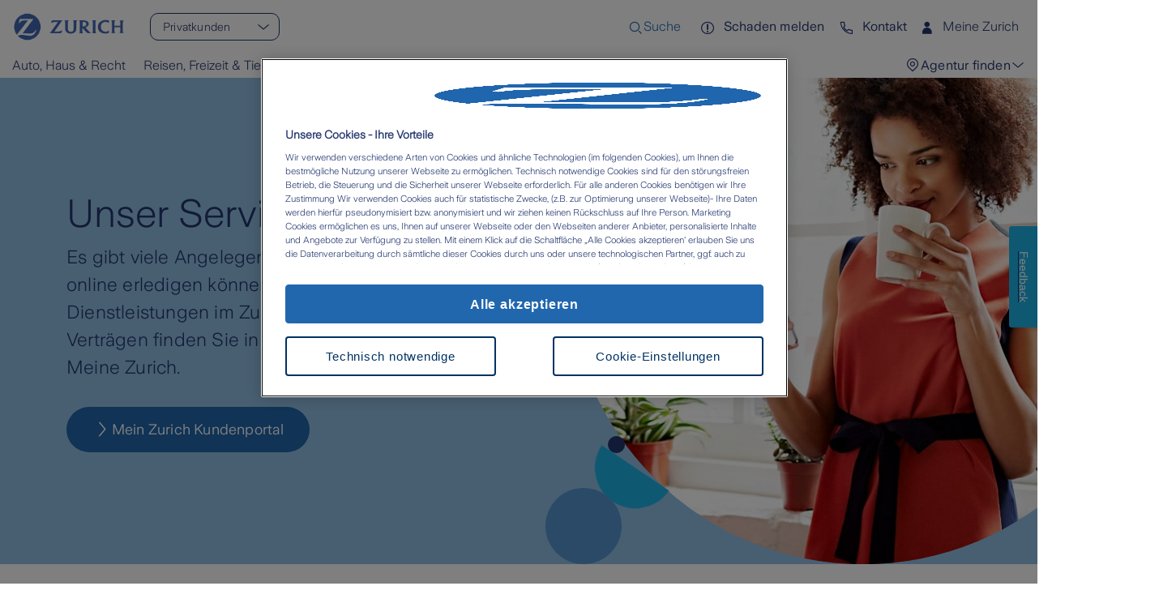

--- FILE ---
content_type: text/html; charset=utf-8
request_url: https://www.zurich.de/de-de/service
body_size: 36261
content:
<!DOCTYPE html><html lang="de-de"><head><meta charSet="utf-8"/><meta name="viewport" content="width=device-width"/><meta name="zwp-build" content="69304076cc1c60ef72ae7520-1687103b4ad724e5841d876bf54d39ad89fe05f6"/><link rel="stylesheet" href="https://edge-platform.sitecorecloud.io/v1/files/pages/styles/content-styles.css?sitecoreContextId=64yDd7tjwuTWmnVcbY7lFQ"/><link href="/_next/static/media/zurich-icons_woff2.e79964c0.woff2" rel="preload" type="font/woff2" as="font" crossorigin="anonymous"/><link href="/_next/static/media/ZurichSans-Light_woff2.36e454ad.woff2" rel="preload" type="font/woff2" as="font" crossorigin="anonymous"/><link href="/_next/static/media/ZurichSans-SemiBold_woff2.4943efd3.woff2" rel="preload" type="font/woff2" as="font" crossorigin="anonymous"/><link href="/_next/static/media/ZurichSans-Regular_woff2.812ca82b.woff2" rel="preload" type="font/woff2" as="font" crossorigin="anonymous"/><link href="/_next/static/media/ZurichSans-Medium_woff2.4940ade4.woff2" rel="preload" type="font/woff2" as="font" crossorigin="anonymous"/><title>Service | Hilfe zu allen Fragen</title><link rel="canonical" href="https://www.zurich.de/de-de/service"/><link rel="icon" href="https://www.zurich.de/-/media-assets/project/zurich-headless/shared/corporate/zurich-favicon.png"/><meta property="og:image" content="https://edge.sitecorecloud.io/zurichinsur2cd7-zwpde6f08-prodd5db-4bb2/media/project/zurich-headless/germany/br/images/mood/service_1200x630_2023_08.jpg?h=630&amp;iar=0&amp;w=1200"/><meta property="og:url" content="https://www.zurich.de/de-de/service"/><meta property="item-id" content="3bf57477-ea4d-45f4-813a-67734e8779a2"/><meta property="page-type" content="Service"/><meta property="targetgroup" content="pk"/><meta property="intention" content="Übersicht"/><meta name="last-modified" content="20260115T135032Z"/><meta name="displayname" content="Service | Hilfe zu allen Fragen"/><meta name="description" content="Bei uns steht der Kunde im Mittelpunkt: Unsere Experten beraten Sie zu allen Versicherungsthemen."/><meta name="keywords" content="Schadenservice, Vertragsservice, Dokumente und Formulare, Rechner, Tools, Rat und Hilfe, Feedback "/><meta property="og:title" content="Service "/><meta property="og:description" content="Bei uns steht der Kunde im Mittelpunkt: Unsere Experten beraten Sie zu allen Versicherungsthemen."/><meta property="og:site_name" content="Zurich Versicherung"/><meta property="og:type" content="website"/><script type="application/ld+json">
    {
      "@context" : "https://schema.org",
      "@type" : "WebSite",
      "name" : "Zurich Versicherung Deutschland",
      "url" : "https://www.zurich.de"
    }
  </script><script>(function(w,d,s,l,i){w[l]=w[l]||[];w[l].push({'gtm.start':
new Date().getTime(),event:'gtm.js'});var f=d.getElementsByTagName(s)[0],
j=d.createElement(s),dl=l!='dataLayer'?'&l='+l:'';j.async=true;j.src=
'https://sst.zurich.de/gtm.js?id='+i+dl;f.parentNode.insertBefore(j,f);
})(window,document,'script','dataLayer','GTM-PM6JC8B');</script><meta name="next-head-count" content="24"/><link data-next-font="" rel="preconnect" href="/" crossorigin="anonymous"/><link rel="preload" href="/_next/static/css/1da9ea0ff2edd96a.css" as="style"/><link rel="stylesheet" href="/_next/static/css/1da9ea0ff2edd96a.css" data-n-g=""/><noscript data-n-css=""></noscript><script defer="" nomodule="" src="/_next/static/chunks/polyfills-42372ed130431b0a.js"></script><script src="/_next/static/chunks/webpack-d5d43c8af92d3c92.js" defer=""></script><script src="/_next/static/chunks/framework-6d28727e634f0245.js" defer=""></script><script src="/_next/static/chunks/main-e6d7bbc8824388c0.js" defer=""></script><script src="/_next/static/chunks/pages/_app-5efdea57ea381abb.js" defer=""></script><script src="/_next/static/chunks/734-363278f7c0ee4bcf.js" defer=""></script><script src="/_next/static/chunks/706-34a3603a64488f6f.js" defer=""></script><script src="/_next/static/chunks/958-117ffa56d9f0d869.js" defer=""></script><script src="/_next/static/chunks/pages/%5B%5B...path%5D%5D-1294304ad55c86b2.js" defer=""></script><script src="/_next/static/x_mHm-KC36OvXA174-VET/_buildManifest.js" defer=""></script><script src="/_next/static/x_mHm-KC36OvXA174-VET/_ssgManifest.js" defer=""></script></head><body><div id="__next"><byoc-registration components="[]" datasources="[]"></byoc-registration><div id="head"><!--$--><!--$--><!--/$--><!--$--><!--/$--><!--$--><!--/$--><!--$--><!--/$--><!--/$--></div><div id="body-top"><!--$--><!--$--><!--/$--><!--$-->
<noscript><iframe src="https://sst.zurich.de/gtm.js?id=/ns.html?id=GTM-PM6JC8B" height="0" width="0" style="display:none;visibility:hidden"></iframe></noscript>
<!--/$--><!--/$--></div><div class="prod-mode germany"><header role="none"><a class="skip" href="#main-content">Skip to main content</a><div id="header"><!--$--><!--$--><header class="custom-nav"><div class="header-temp"><div class="mobile-header-temp"><div class="logo"><div class="component-content"><a title="" class="" aria-label="" href="/de-de"><img alt="Zurich Versicherung" width="193" height="50" loading="lazy" src="https://www.zurich.de/-/media-assets/project/zurich-headless/germany/logo/zurich-logo-ranged-br.png?h=50&amp;iar=0&amp;w=193"/></a></div></div><button class="header-temp-toggle" aria-expanded="false" aria-controls="navdrawer"><span class="icon icon--menu_24"></span>Menu</button></div><div class="nav-drawer "><div class="header-temp-navbar"><div class="header-temp-links-left"><div class="logo"><div class="component-content"><a title="" class="" aria-label="" href="/de-de"><img alt="Zurich Versicherung" width="193" height="50" loading="lazy" src="https://www.zurich.de/-/media-assets/project/zurich-headless/germany/logo/zurich-logo-ranged-br.png?h=50&amp;iar=0&amp;w=193"/></a></div></div><div class="forms--shape"><div class="textfield textfield-select nav-user-type"><label id="textfield-label:R1373d6:" class="textfield-label">Kundentyp</label><select class="textfield-control dropdown-select " name="level1" label="Kundentyp" placeholder=" " data-search-enabled="false" data-search-placeholder="" data-search-no-results="" data-orientation="auto"><option data-placeholder="true" data-placeholder-text=" "></option><option value="/de-de/pk" selected="">Privatkunden</option><option value="/de-de/geschaeftskunden">Geschäftskunden</option></select></div></div><button type="button" class="icon icon--close_48 nav-drawer-close" aria-label="Close"></button></div><ul class="header-temp-links"><li class="menu-search-desktop"><button type="button" class="menu-search-button" aria-label="Open search input" aria-pressed="false"><span aria-hidden="true" class="icon icon--search_24_outline"></span><span class="menu-search-label" aria-hidden="true">Suche</span></button></li><li class="menu-search-mobile"><button type="button" class="menu-search-button" aria-label="Search"><span class="icon icon--search_24_outline"></span></button></li><li class=""><a title="Schaden melden" target="" class="icon icon icon--alert-circle_24_outline" id=":R3573d6:-link" href="/de-de/service/schaden-und-leistung">Schaden melden</a></li><li class=""><a title="Kontakt" target="" class="icon icon icon--phone_24_outline" id=":R5573d6:-link" href="/de-de/ueber-uns/kontakt">Kontakt</a></li><li class="my-account"><div class="my-account-content"><div class="open-modal"><button class=""><span class="title"><span class="icon icon--user-male_24_solid"></span> <!-- -->Meine Zurich</span><span class="icon icon--arrow-down_24"></span></button></div></div></li></ul><nav class="navigation-menu"><ul class="nav-row"><li class="menu-item"><button class="menu-item__button " type="button" aria-expanded="false">Auto, Haus &amp; Recht<span class="icon icon--arrow-down_24"></span></button><div class="submenu "><div class="submenu__columns"><div class="submenu__column"><button class="submenu__title__wrapper" type="button" aria-expanded="false"><span class="submenu__title ">Fahrzeugversicherung</span><span class="icon icon--arrow-down_24"></span></button><div class="nav-dropdown-menu "><ul class="submenu__links"><li><a title="" target="" class="" href="/de-de/pk/fahrzeuge/e-auto-versicherung">E-Auto Versicherung</a></li><li><a title="" target="" class="" href="/de-de/pk/fahrzeuge/kfz-versicherung">Autoversicherung</a></li><li><a title="" target="" class="" href="/de-de/pk/fahrzeuge/motorradversicherung">Motorradversicherung</a></li><li><a title="" target="" class="" href="/de-de/pk/fahrzeuge/wohnmobilversicherung">Wohnmobilversicherung</a></li><li><a title="" target="" class="" href="/de-de/pk/fahrzeuge/e-bike-versicherung">E-Bike Versicherung</a></li><li><a title="" target="" class="" href="/de-de/pk/fahrzeuge/e-scooter-versicherung">E-Scooter Versicherung</a></li></ul><a href="/de-de/pk/fahrzeuge" class="submenu__primary-link"><span class="icon icon--arrow-right_24"></span>Zur Produktübersicht</a></div></div><div class="submenu__column"><button class="submenu__title__wrapper" type="button" aria-expanded="false"><span class="submenu__title ">Haus &amp; Wohnen</span><span class="icon icon--arrow-down_24"></span></button><div class="nav-dropdown-menu "><ul class="submenu__links"><li><a title="" target="" class="" href="/de-de/pk/haus-wohnen/hausratversicherung">Hausratversicherung</a></li><li><a title="" target="" class="" href="/de-de/pk/haus-wohnen/wohngebaeudeversicherung">Wohngebäudeversicherung</a></li><li><a title="" target="" class="" href="/de-de/pk/haus-wohnen/photovoltaikversicherung">Photovoltaikversicherung</a></li><li><a title="" target="" class="" href="/de-de/pk/haus-wohnen/bauleistungsversicherung">Bauleistungsversicherung</a></li><li><a title="" target="" class="" href="/de-de/pk/haus-wohnen/absicherung-der-finanzierung">Baufinanzierung</a></li><li><a title="" target="" class="" href="/de-de/pk/haus-wohnen/bausparen">Bausparvertrag</a></li></ul><a href="/de-de/pk/haus-wohnen" class="submenu__primary-link"><span class="icon icon--arrow-right_24"></span>Zur Produktübersicht</a></div></div><div class="submenu__column"><button class="submenu__title__wrapper" type="button" aria-expanded="false"><span class="submenu__title ">Haftpflicht &amp; Recht</span><span class="icon icon--arrow-down_24"></span></button><div class="nav-dropdown-menu "><ul class="submenu__links"><li><a title="" target="" class="" href="/de-de/pk/haftpflicht-recht/bauherren-haftpflicht">Bauherrenhaftpflicht</a></li><li><a title="" target="" class="" href="/de-de/pk/haftpflicht-recht/privathaftpflicht">Haftpflichtversicherung</a></li><li><a title="" target="" class="" href="/de-de/pk/haftpflicht-recht/haus-und-grundbesitzer-haftpflicht">Haus- &amp; Grundbesitzerhaftpflicht</a></li><li><a title="" target="" class="" href="/de-de/geschaeftskunden/produkte/luftfahrtversicherungen/drohnen-und-multicopter">Drohnenversicherung</a></li><li><a title="" target="" class="" href="/de-de/pk/haftpflicht-recht/rechtsschutzversicherung">Rechtsschutzversicherung</a></li><li><a title="" target="" class="" href="/de-de/pk/haftpflicht-recht/tierhalterhaftpflicht">Tierhalterhaftpflicht</a></li></ul><a href="/de-de/pk/haftpflicht-recht" class="submenu__primary-link"><span class="icon icon--arrow-right_24"></span>Zur Produktübersicht</a></div></div><div class="submenu__column submenu__teaser "><div class="fadeOutUp teaser"><div class="teaser-image-preline"></div></div></div></div></div></li><li class="menu-item"><button class="menu-item__button " type="button" aria-expanded="false">Reisen, Freizeit &amp; Tiere<span class="icon icon--arrow-down_24"></span></button><div class="submenu "><div class="submenu__columns"><div class="submenu__column"><button class="submenu__title__wrapper" type="button" aria-expanded="false"><span class="submenu__title ">Reiseversicherung</span><span class="icon icon--arrow-down_24"></span></button><div class="nav-dropdown-menu "><ul class="submenu__links"><li><a title="" target="" class="" href="/de-de/pk/reiseversicherungen/auslandsreise-krankenversicherung">Auslandsreise-Krankenversicherung</a></li><li><a title="" target="" class="" href="/de-de/pk/reiseversicherungen/reisegepaeck-versicherung">Reisegepäckversicherung</a></li><li><a title="" target="" class="" href="/de-de/pk/reiseversicherungen/reiseruecktrittskosten-versicherung">Reiserücktrittsversicherung</a></li><li><a title="" target="" class="" href="/de-de/pk/reiseversicherungen/camping-versicherung">Campingversicherung</a></li></ul><a href="/de-de/pk/reiseversicherungen" class="submenu__primary-link"><span class="icon icon--arrow-right_24"></span>Zur Produktübersicht</a></div></div><div class="submenu__column"><button class="submenu__title__wrapper" type="button" aria-expanded="false"><span class="submenu__title ">Tierversicherung</span><span class="icon icon--arrow-down_24"></span></button><div class="nav-dropdown-menu "><ul class="submenu__links"><li><a title="" target="" class="" href="/de-de/pk/gesundheit-pflege/op-versicherung-fuer-tiere">Tier OP Versicherung</a></li><li><a title="" target="" class="" href="/de-de/pk/haftpflicht-recht/tierhalterhaftpflicht">Tierhalterhaftpflicht</a></li><li><a title="" target="" class="" href="/de-de/pk/gesundheit-pflege/tierkrankenversicherung">Tierkrankenversicherung</a></li><li><a title="" target="" class="" href="/de-de/pk/haftpflicht-recht/hundehalter-haftpflicht">Hundehaftpflicht</a></li></ul><a href="/de-de/pk/tierversicherungen" class="submenu__primary-link"><span class="icon icon--arrow-right_24"></span>Zur Produktübersicht</a></div></div><div class="submenu__column"><button class="submenu__title__wrapper" type="button" aria-expanded="false"><span class="submenu__title ">Freizeit &amp; Events</span><span class="icon icon--arrow-down_24"></span></button><div class="nav-dropdown-menu "><ul class="submenu__links"><li><a title="" target="" class="" href="/de-de/pk/freizeit/bootsversicherung">Bootsversicherung</a></li><li><a title="" target="" class="" href="/de-de/pk/haus-wohnen/hausratversicherung/handy-versicherung">Handyversicherung</a></li><li><a title="" target="" class="" href="/de-de/pk/freizeit/hochzeitsversicherung">Hochzeitsversicherung</a></li></ul><a href="/de-de/pk/freizeit" class="submenu__primary-link"><span class="icon icon--arrow-right_24"></span>Zur Produktübersicht</a></div></div><div class="submenu__column submenu__teaser "><div class="fadeOutUp teaser"><div class="teaser-image-preline"><div class="teaser-title"><br /></div></div></div></div></div></div></li><li class="menu-item"><button class="menu-item__button " type="button" aria-expanded="false">Gesundheit &amp; Pflege<span class="icon icon--arrow-down_24"></span></button><div class="submenu "><div class="submenu__columns"><div class="submenu__column"><button class="submenu__title__wrapper" type="button" aria-expanded="false"><span class="submenu__title ">Pflege</span><span class="icon icon--arrow-down_24"></span></button><div class="nav-dropdown-menu "><ul class="submenu__links"><li><a title="" target="" class="" href="/de-de/pk/gesundheit-pflege/pflegestarter">Pflegestarter</a></li><li><a title="" target="" class="" href="/de-de/pk/gesundheit-pflege/pflegeversicherung">Private Pflegeversicherung</a></li><li><a title="" target="" class="" href="/de-de/pk/gesundheit-pflege/pflegezusatzversicherung">Pflegezusatzversicherung</a></li></ul><a href="/de-de/pk/gesundheit-pflege" class="submenu__primary-link"><span class="icon icon--arrow-right_24"></span>Zur Produktübersicht</a></div></div><div class="submenu__column"><button class="submenu__title__wrapper" type="button" aria-expanded="false"><span class="submenu__title ">Gesundheit</span><span class="icon icon--arrow-down_24"></span></button><div class="nav-dropdown-menu "><ul class="submenu__links"><li><a title="" target="" class="" href="/de-de/pk/gesundheit-pflege/krankenversicherung">Private Krankenversicherung</a></li><li><a title="" target="" class="" href="/de-de/pk/gesundheit-pflege/krankenversicherung-beamte">Private Krankenversicherung für Beamte</a></li><li><a title="" target="" class="" href="/de-de/pk/gesundheit-pflege/krankenzusatzversicherung">Krankenzusatzversicherung</a></li><li><a title="" target="" class="" href="/de-de/pk/vorsorge-vermoegen/unfallversicherung">Unfallversicherung</a></li></ul><a href="/de-de/pk/gesundheit-pflege" class="submenu__primary-link"><span class="icon icon--arrow-right_24"></span>Zur Produktübersicht</a></div></div><div class="submenu__column"><button class="submenu__title__wrapper" type="button" aria-expanded="false"><span class="submenu__title ">Tier-Gesundheit</span><span class="icon icon--arrow-down_24"></span></button><div class="nav-dropdown-menu "><ul class="submenu__links"><li><a title="" target="" class="" href="/de-de/pk/gesundheit-pflege/tierkrankenversicherung">Tierkrankenversicherung</a></li><li><a title="" target="" class="" href="/de-de/pk/gesundheit-pflege/op-versicherung-fuer-tiere">Tier OP</a></li></ul><a href="/de-de/pk/gesundheit-pflege" class="submenu__primary-link"><span class="icon icon--arrow-right_24"></span>Zur Produktübersicht</a></div></div><div class="submenu__column submenu__teaser "><div class="fadeOutUp teaser"><div class="teaser-image-preline"><div class="teaser-title"><br /></div></div></div></div></div></div></li><li class="menu-item"><button class="menu-item__button " type="button" aria-expanded="false">Vorsorge &amp; Vermögen<span class="icon icon--arrow-down_24"></span></button><div class="submenu "><div class="submenu__columns"><div class="submenu__column"><button class="submenu__title__wrapper" type="button" aria-expanded="false"><span class="submenu__title ">Altersvorsorge</span><span class="icon icon--arrow-down_24"></span></button><div class="nav-dropdown-menu "><ul class="submenu__links"><li><a title="" target="" class="" href="/de-de/pk/altersvorsorge/private-rentenversicherung">Private Rentenversicherung</a></li><li><a title="" target="" class="" href="/de-de/geschaeftskunden/produkte/betriebliche-altersvorsorge">Betriebliche Altersvorsorge</a></li><li><a title="" target="" class="" href="/de-de/pk/altersvorsorge/fondsgebundene-rentenversicherung">Fondsgebundene Rentenversicherung</a></li><li><a title="" target="" class="" href="/de-de/pk/altersvorsorge/basisrente">Rürup-Rente / Basisrente</a></li><li><a title="" target="" class="" href="/de-de/geschaeftskunden/produkte/betriebliche-altersvorsorge/direktversicherung">Direktversicherung</a></li></ul><a href="/de-de/pk/altersvorsorge" class="submenu__primary-link"><span class="icon icon--arrow-right_24"></span>Zur Produktübersicht</a></div></div><div class="submenu__column"><button class="submenu__title__wrapper" type="button" aria-expanded="false"><span class="submenu__title ">Existenzschutz</span><span class="icon icon--arrow-down_24"></span></button><div class="nav-dropdown-menu "><ul class="submenu__links"><li><a title="" target="" class="" href="/de-de/pk/vorsorge-vermoegen/unfallversicherung">Unfallversicherung</a></li><li><a title="" target="" class="" href="/de-de/pk/vorsorge-vermoegen/risikoleben-komfort">Risikolebensversicherung</a></li><li><a title="" target="" class="" href="/de-de/pk/vorsorge-vermoegen/berufsunfaehigkeits-versicherung">Berufsunfähigkeitsversicherung</a></li><li><a title="" target="" class="" href="/de-de/pk/vorsorge-vermoegen/sterbegeld">Sterbegeldversicherung</a></li><li><a title="" target="" class="" href="/de-de/pk/vorsorge-vermoegen/erwerbsunfaehigkeits-versicherung">Erwerbsunfähigkeitsversicherung</a></li><li><a title="" target="" class="" href="/de-de/pk/vorsorge-vermoegen/grundfaehigkeits-versicherung">Grundfähigkeitsversicherung</a></li></ul><a href="/de-de/pk/vorsorge-vermoegen" class="submenu__primary-link"><span class="icon icon--arrow-right_24"></span>Zur Produktübersicht</a></div></div><div class="submenu__column"><button class="submenu__title__wrapper" type="button" aria-expanded="false"><span class="submenu__title ">Geldanlage &amp; Finanzierung</span><span class="icon icon--arrow-down_24"></span></button><div class="nav-dropdown-menu "><ul class="submenu__links"><li><a title="" target="" class="" href="/de-de/pk/vorsorge-vermoegen/kapitalanlage">Kapitalanlage</a></li><li><a title="" target="" class="" href="/de-de/pk/haus-wohnen/bausparen">Bausparen</a></li><li><a title="" target="" class="" href="/de-de/pk/haus-wohnen/absicherung-der-finanzierung">Baufinanzierung</a></li></ul><a href="/de-de/pk/vorsorge-vermoegen" class="submenu__primary-link"><span class="icon icon--arrow-right_24"></span>Zur Produktübersicht</a></div></div><div class="submenu__column submenu__teaser "><div class="fadeOutUp teaser"><div class="teaser-image-preline"></div></div></div></div></div></li><li class="menu-item"><button class="menu-item__button " type="button" aria-expanded="false">Service<span class="icon icon--arrow-down_24"></span></button><div class="submenu "><div class="submenu__columns"><div class="submenu__column"><button class="submenu__title__wrapper" type="button" aria-expanded="false"><span class="submenu__title ">Kundenservice</span><span class="icon icon--arrow-down_24"></span></button><div class="nav-dropdown-menu "><ul class="submenu__links"><li><a title="" target="" class="" href="/de-de/meine-zurich/vorteile">Meine Zurich</a></li><li><a title="" target="" class="" href="/de-de/service">Online Services</a></li><li><a title="" target="" class="" href="/de-de/service/schaden-und-leistung">Schaden melden</a></li></ul></div></div><div class="submenu__column"><button class="submenu__title__wrapper" type="button" aria-expanded="false"><span class="submenu__title ">Ratgeberübersicht</span><span class="icon icon--arrow-down_24"></span></button><div class="nav-dropdown-menu "><ul class="submenu__links"><li><a title="" target="" class="" href="/de-de/pk/fahrzeuge/ratgeber">Ratgeber Fahrzeuge</a></li><li><a title="" target="" class="" href="/de-de/pk/haus-wohnen/ratgeber">Ratgeber Haus &amp; Wohnen</a></li><li><a title="" target="" class="" href="/de-de/pk/haftpflicht-recht/ratgeber">Ratgeber Haftpflicht &amp; Recht</a></li><li><a title="" target="" class="" href="/de-de/pk/freizeit/ratgeber">Ratgeber Freizeit &amp; Reisen</a></li><li><a title="" target="" class="" href="/de-de/pk/gesundheit-pflege/ratgeber">Ratgeber Gesundheit &amp; Pflege</a></li><li><a title="" target="" class="" href="/de-de/pk/vorsorge-vermoegen/ratgeber">Ratgeber Vorsorge &amp; Vermögen</a></li><li><a title="" target="" class="" href="/de-de/geschaeftskunden/firmenwissen">Expertenwissen für Firmen</a></li></ul><a href="/de-de/service/ratgeber" class="submenu__primary-link"><span class="icon icon--arrow-right_24"></span>Zur Ratgeberübersicht</a></div></div><div class="submenu__column"><button class="submenu__title__wrapper" type="button" aria-expanded="false"><span class="submenu__title ">Rechner &amp; Tools</span><span class="icon icon--arrow-down_24"></span></button><div class="nav-dropdown-menu "><ul class="submenu__links"><li><a title="" target="" class="" href="/de-de/pk/haftpflicht-recht/privathaftpflicht/berechnen">Haftpflicht-Rechner</a></li><li><a title="" target="" class="" href="/de-de/pk/haus-wohnen/hausratversicherung/berechnen">Hausrat-Rechner</a></li><li><a title="" target="" class="" href="/de-de/pk/haus-wohnen/wohngebaeudeversicherung/berechnen">Wohngebäude-Rechner</a></li><li><a title="" target="" class="" href="/de-de/pk/haftpflicht-recht/rechtsschutzversicherung/private-rechtsschutzversicherung/berechnen">Privat-Rechtsschutz-Rechner</a></li><li><a title="" target="" class="" href="/de-de/pk/fahrzeuge/pedelecversicherung/berechnen">Pedelec-Rechner</a></li></ul><a href="/de-de/service/rechner-und-tools" class="submenu__primary-link"><span class="icon icon--arrow-right_24"></span>Auf einen Blick</a></div></div><div class="submenu__column submenu__teaser "><div class="fadeOutUp teaser"><div class="teaser-image-preline"></div></div></div></div></div></li><li class="menu-item"><button class="menu-item__button " type="button" aria-expanded="false">Über Zurich<span class="icon icon--arrow-down_24"></span></button><div class="submenu "><div class="submenu__columns"><div class="submenu__column"><button class="submenu__title__wrapper" type="button" aria-expanded="false"><span class="submenu__title ">Unternehmen</span><span class="icon icon--arrow-down_24"></span></button><div class="nav-dropdown-menu "><ul class="submenu__links"><li><a title="" target="" class="" href="/de-de/ueber-uns/unternehmen/zurich-gruppe-deutschland">Zurich Gruppe Deutschland</a></li><li><a title="" target="" class="" href="/de-de/ueber-uns/unternehmen/werte-und-verantwortung">Unsere Werte</a></li><li><a title="" target="" class="" href="/de-de/ueber-uns/unternehmen/150jahre">150 Jahre Zurich</a></li></ul><a href="/de-de/ueber-uns/unternehmen" class="submenu__primary-link"><span class="icon icon--arrow-right_24"></span>Mehr zum Unternehmen</a></div></div><div class="submenu__column"><button class="submenu__title__wrapper" type="button" aria-expanded="false"><span class="submenu__title ">Deine Karriere</span><span class="icon icon--arrow-down_24"></span></button><div class="nav-dropdown-menu "><ul class="submenu__links"><li><a title="" target="" class="" href="/de-de/ueber-uns/karriere/ausbildung">Ausbildung</a></li><li><a title="" target="" class="" href="/de-de/ueber-uns/karriere/duales-studium">Duales Studium</a></li><li><a title="" target="" class="" href="/de-de/ueber-uns/karriere/studenten">Studenten</a></li><li><a title="" target="" class="" href="/de-de/ueber-uns/karriere/karriere-im-vertrieb">Vertrieb</a></li><li><a title="" target="" class="" href="/de-de/ueber-uns/karriere/karriere-in-der-it">IT</a></li><li><a title="" target="" class="" href="/de-de/ueber-uns/karriere">Mitarbeiter</a></li></ul><a href="/de-de/ueber-uns/karriere" class="submenu__primary-link"><span class="icon icon--arrow-right_24"></span>Zu den Karrieremöglichkeiten</a></div></div><div class="submenu__column"><button class="submenu__title__wrapper" type="button" aria-expanded="false"><span class="submenu__title ">Unsere Verantwortung</span><span class="icon icon--arrow-down_24"></span></button><div class="nav-dropdown-menu "><ul class="submenu__links"><li><a title="" target="" class="" href="/de-de/ueber-uns/nachhaltigkeit">Nachhaltigkeit</a></li><li><a title="" target="" class="" href="/de-de/ueber-uns/unternehmen/corporate-responsibility">Soziales Engagement</a></li><li><a title="" target="" class="" href="/de-de/ueber-uns/unternehmen/corporate-responsibility/diversitaet-und-inklusion">Diversität und Inklusion</a></li><li><a title="" target="" class="" href="/de-de/ueber-uns/nachhaltigkeit/nachhaltigkeitsbezogene-offenlegung">Nachhaltigkeitsbezogene Offenlegungen</a></li></ul></div></div><div class="submenu__column submenu__teaser "><div class="fadeOutUp teaser"><div class="teaser-image-preline"></div></div></div></div></div></li></ul></nav><div class="teaser-mobile"><div class="fadeOutUp teaser"><div class="teaser-image-preline"></div></div></div><div class="agent-finder-entry-point"><div><button type="button" aria-expanded="false" aria-controls=":R973d6:" class="btn agent-navigation-btn"><span class="icon icon--arrow-down_24" aria-hidden="true"></span><span class="title"> Agentur finden</span></button></div><div class="agent-description " id=":R973d6:"></div></div></div></div></div></header><!--/$--><!--$--><!--/$--><!--/$--></div></header><main id="main-content"><div id="content"><!--$--><!--$--><div class="col-12 component container full-width"><div class="component-content"><div><!--$--><div role="region" aria-label="Stage"><div class="bg-lightblue col col-lg col-xl col-xxl margin-bottom stage"><div class="container"><div class="stage-image"><div class="stage-image-wrapper"><div class="safespace lg"><svg aria-hidden="true" width="1000px" height="1000px" viewBox="0 0 1000 1000"><defs><clipPath id="safespace-lg" clipPathUnits="objectBoundingBox"><path d="M399.356,0.288 C178.798,0.288 0,179.086 0,399.645 C0,495.084 33.485,582.7 89.34,651.398 L196.311,510.826 L184.779,510.845 L173.344,510.826 C161.123,510.826 149.662,511.693 141.379,513.302 C136.358,514.289 131.894,516.088 128.253,518.664 C123.979,521.66 118.628,528.018 115.126,534.267 C114.728,534.995 114.132,536.06 113.385,537.61 L107.129,536.186 L117.634,495.761 L251.818,495.761 L145.191,638.322 C152.119,637.708 154.898,637.55 160.521,637.55 C164.846,637.55 171.413,637.828 180.189,638.342 L199.134,639.512 C205.948,639.899 211.723,640.103 216.111,640.103 C225.875,640.103 232.227,639.342 238.539,637.41 C243.428,635.91 248.063,633.655 252.331,630.769 C259.815,625.575 267.097,617.294 271.454,608.967 C271.872,608.131 272.568,606.84 273.354,605.136 L279.059,606.585 C277.203,613.652 276.228,616.356 273.398,622.67 C267.667,635.467 261.195,644.04 252.312,650.606 C243.167,657.375 233.062,660.694 221.101,660.891 L219.277,660.909 C210.425,660.909 203.58,660.168 182.367,656.933 C160.8,653.607 149.814,652.475 138.979,652.475 C121.165,652.475 106.729,655.809 96.141,659.541 C169.383,744.911 278.051,799 399.356,799 C619.915,799 798.712,620.202 798.712,399.645 C798.712,179.086 619.915,0.288 399.356,0.288" transform="scale(0.00125, 0.00125)"></path></clipPath></defs></svg><div class="safespace-circle" style="clip-path:circle(50%);-webkit-clip-path:circle(50%)"><img alt="service_850x850_2023_08" title="service_850x850_2023_08" loading="lazy" width="730" height="730" decoding="async" data-nimg="1" class="stage-image" style="color:transparent" sizes="(max-width: 768px) 360px, (max-width: 1024px) 560px, 730px" srcSet="https://www.zurich.de/-/media-assets/project/zurich-headless/germany/br/images/mood/service_850x850_2023_09.jpg?iar=0&amp;w=144 144w, https://www.zurich.de/-/media-assets/project/zurich-headless/germany/br/images/mood/service_850x850_2023_09.jpg?iar=0&amp;w=190 190w, https://www.zurich.de/-/media-assets/project/zurich-headless/germany/br/images/mood/service_850x850_2023_09.jpg?iar=0&amp;w=216 216w, https://www.zurich.de/-/media-assets/project/zurich-headless/germany/br/images/mood/service_850x850_2023_09.jpg?iar=0&amp;w=228 228w, https://www.zurich.de/-/media-assets/project/zurich-headless/germany/br/images/mood/service_850x850_2023_09.jpg?iar=0&amp;w=260 260w, https://www.zurich.de/-/media-assets/project/zurich-headless/germany/br/images/mood/service_850x850_2023_09.jpg?iar=0&amp;w=296 296w, https://www.zurich.de/-/media-assets/project/zurich-headless/germany/br/images/mood/service_850x850_2023_09.jpg?iar=0&amp;w=356 356w, https://www.zurich.de/-/media-assets/project/zurich-headless/germany/br/images/mood/service_850x850_2023_09.jpg?iar=0&amp;w=360 360w, https://www.zurich.de/-/media-assets/project/zurich-headless/germany/br/images/mood/service_850x850_2023_09.jpg?iar=0&amp;w=375 375w, https://www.zurich.de/-/media-assets/project/zurich-headless/germany/br/images/mood/service_850x850_2023_09.jpg?iar=0&amp;w=500 500w, https://www.zurich.de/-/media-assets/project/zurich-headless/germany/br/images/mood/service_850x850_2023_09.jpg?iar=0&amp;w=560 560w, https://www.zurich.de/-/media-assets/project/zurich-headless/germany/br/images/mood/service_850x850_2023_09.jpg?iar=0&amp;w=600 600w, https://www.zurich.de/-/media-assets/project/zurich-headless/germany/br/images/mood/service_850x850_2023_09.jpg?iar=0&amp;w=700 700w, https://www.zurich.de/-/media-assets/project/zurich-headless/germany/br/images/mood/service_850x850_2023_09.jpg?iar=0&amp;w=730 730w, https://www.zurich.de/-/media-assets/project/zurich-headless/germany/br/images/mood/service_850x850_2023_09.jpg?iar=0&amp;w=768 768w, https://www.zurich.de/-/media-assets/project/zurich-headless/germany/br/images/mood/service_850x850_2023_09.jpg?iar=0&amp;w=800 800w, https://www.zurich.de/-/media-assets/project/zurich-headless/germany/br/images/mood/service_850x850_2023_09.jpg?iar=0&amp;w=850 900w, https://www.zurich.de/-/media-assets/project/zurich-headless/germany/br/images/mood/service_850x850_2023_09.jpg?iar=0&amp;w=850 1024w, https://www.zurich.de/-/media-assets/project/zurich-headless/germany/br/images/mood/service_850x850_2023_09.jpg?iar=0&amp;w=850 1440w, https://www.zurich.de/-/media-assets/project/zurich-headless/germany/br/images/mood/service_850x850_2023_09.jpg?iar=0&amp;w=850 1600w" src="https://www.zurich.de/-/media-assets/project/zurich-headless/germany/br/images/mood/service_850x850_2023_09.jpg?iar=0&amp;w=850"/></div></div><div class="shape-decoration shape-decoration--stage-three"><div class="shape-decoration-elements"><span class="shape-decoration-half-mask"><span class="shape-decoration-half-mask-circle"></span></span><span class="shape-decoration-half-mask-small"><span class="shape-decoration-half-mask-small-circle"></span></span><span class="shape-decoration-mini-circle"></span><span class="shape-decoration-midi-circle"></span><span class="shape-decoration-maxi-circle"></span></div></div></div></div><div class="stage-content"><div><div class="stage-text"><div><h1>Unser Service für Sie</h1></div><p>Es gibt viele Angelegenheiten, die Sie direkt online erledigen können. Weitere Dienstleistungen im Zusammenhang mit Ihren Verträgen finden Sie in unserem Kundenportal Meine Zurich.</p></div><div class="stage-link"><a title="Meine Zurich" target="" class="btn btn--primary" href="/de-de/meine-zurich">Mein Zurich Kundenportal<span class="icon icon--arrow-right_24" aria-hidden="true"></span></a></div></div></div></div></div></div><!--/$--></div></div></div><!--/$--><!--$--><div class="component container"><div class="component-content"><div><!--$--><!--/$--></div></div></div><!--/$--><!--$--><div class="col-12 component container"><div class="component-content"><div><!--$--><div class="col-12 component container full-width"><div class="component-content"><div><!--$--><h2 class="headline">Unsere Online-Services im Überblick</h2><!--/$--></div></div></div><!--/$--></div></div></div><!--/$--><!--$--><div class="col-12 component container full-width"><div class="component-content"><div><!--$--><div class="component container"><div class="component-content"><div><!--$--><div class="component container"><div class="component-content"><div><!--$--><div class="row component column-splitter"><div class="component col-12 col-md-4"><!--$--><a title="aendern" target="" class="teaser-link" href="/de-de/formulare/kundenservice_bankverbindung-aendern"><div class="fadeOutUp teaser"><div class="teaser-pictogram"><span role="img" aria-label="pictogram signature" class="pictogram pictogram--signature"></span></div><div class="teaser-pictogram-preline"><div class="teaser-title"><div class="ck-content"><p style="text-align:center;">Bankverbindung ändern</p></div></div></div></div></a><!--/$--></div><div class="component col-12 col-md-4"><!--$--><a title="Persönliche Daten ändern" target="" class="teaser-link" href="/de-de/formulare/kundenservice_kontaktdaten-aendern"><div class="fadeOutUp teaser"><div class="teaser-pictogram"><span role="img" aria-label="pictogram portfolio" class="pictogram pictogram--portfolio"></span></div><div class="teaser-pictogram-preline"><div class="teaser-title"><div class="ck-content"><p style="text-align:center;">Persönliche Daten ändern</p></div></div></div></div></a><!--/$--></div><div class="component col-12 col-md-4"><!--$--><a title="Schaden melden" target="" class="teaser-link" href="/de-de/service/schaden-und-leistung"><div class="fadeOutUp teaser"><div class="teaser-pictogram"><span role="img" aria-label="pictogram document-check" class="pictogram pictogram--document-check"></span></div><div class="teaser-pictogram-preline"><div class="teaser-title"><div class="ck-content"><p style="text-align:center;">Schaden melden</p></div></div></div></div></a><!--/$--></div></div><!--/$--><!--$--><div class="row component column-splitter"><div class="component col-12 col-md-4"><!--$--><a title="Rechner &amp; Tools" target="" class="teaser-link" href="/de-de/service/rechner-und-tools"><div class="fadeOutUp teaser"><div class="teaser-pictogram"><span role="img" aria-label="pictogram mobile" class="pictogram pictogram--mobile"></span></div><div class="teaser-pictogram-preline"><div class="teaser-title"><div class="ck-content"><p style="text-align:center;">Rechner &amp; Tools</p></div></div></div></div></a><!--/$--></div><div class="component col-12 col-md-4"><!--$--><a title="Beitragsbescheinigung anfordern" target="" class="teaser-link" href="/de-de/service/beitragsbescheinigung-anfordern"><div class="fadeOutUp teaser"><div class="teaser-pictogram"><span role="img" aria-label="pictogram search" class="pictogram pictogram--search"></span></div><div class="teaser-pictogram-preline"><div class="teaser-title"><div class="ck-content"><p style="text-align:center;">Beitragsbescheinigung anfordern</p></div></div></div></div></a><!--/$--></div><div class="component col-12 col-md-4"><!--$--><a title="Vertragsdaten nachreichen" target="" class="teaser-link" href="/de-de/service/vertragsdaten-nachreichen"><div class="fadeOutUp teaser"><div class="teaser-pictogram"><span role="img" aria-label="pictogram document-blank" class="pictogram pictogram--document-blank"></span></div><div class="teaser-pictogram-preline"><div class="teaser-title"><div class="ck-content"><p style="text-align:center;">Vertragsdaten nachreichen</p></div></div></div></div></a><!--/$--></div></div><!--/$--></div></div></div><!--/$--></div></div></div><!--/$--><!--$--><div class="bg-zurichwhite col-12 fadeOut promo reversed" role="region" aria-labelledby="promo-heading:Rkld6:"><div class="container"><div class="row"><div class="promo-image col-12 col-md-6 col-lg-4"><div class="promo-image-wrapper"><img alt="agent-finder-y-300x300" title="agent-finder_300x300_2021_12" loading="lazy" width="260" height="260" decoding="async" data-nimg="1" style="color:transparent" sizes="260px" srcSet="https://www.zurich.de/-/media-assets/project/zurich-headless/germany/br/images/mood/agent-finder_300x300_2022_04.jpg?iar=0&amp;w=144 144w, https://www.zurich.de/-/media-assets/project/zurich-headless/germany/br/images/mood/agent-finder_300x300_2022_04.jpg?iar=0&amp;w=190 190w, https://www.zurich.de/-/media-assets/project/zurich-headless/germany/br/images/mood/agent-finder_300x300_2022_04.jpg?iar=0&amp;w=216 216w, https://www.zurich.de/-/media-assets/project/zurich-headless/germany/br/images/mood/agent-finder_300x300_2022_04.jpg?iar=0&amp;w=228 228w, https://www.zurich.de/-/media-assets/project/zurich-headless/germany/br/images/mood/agent-finder_300x300_2022_04.jpg?iar=0&amp;w=260 260w, https://www.zurich.de/-/media-assets/project/zurich-headless/germany/br/images/mood/agent-finder_300x300_2022_04.jpg?iar=0&amp;w=296 296w, https://www.zurich.de/-/media-assets/project/zurich-headless/germany/br/images/mood/agent-finder_300x300_2022_04.jpg?iar=0&amp;w=300 356w, https://www.zurich.de/-/media-assets/project/zurich-headless/germany/br/images/mood/agent-finder_300x300_2022_04.jpg?iar=0&amp;w=300 360w, https://www.zurich.de/-/media-assets/project/zurich-headless/germany/br/images/mood/agent-finder_300x300_2022_04.jpg?iar=0&amp;w=300 375w, https://www.zurich.de/-/media-assets/project/zurich-headless/germany/br/images/mood/agent-finder_300x300_2022_04.jpg?iar=0&amp;w=300 500w, https://www.zurich.de/-/media-assets/project/zurich-headless/germany/br/images/mood/agent-finder_300x300_2022_04.jpg?iar=0&amp;w=300 560w, https://www.zurich.de/-/media-assets/project/zurich-headless/germany/br/images/mood/agent-finder_300x300_2022_04.jpg?iar=0&amp;w=300 600w, https://www.zurich.de/-/media-assets/project/zurich-headless/germany/br/images/mood/agent-finder_300x300_2022_04.jpg?iar=0&amp;w=300 700w, https://www.zurich.de/-/media-assets/project/zurich-headless/germany/br/images/mood/agent-finder_300x300_2022_04.jpg?iar=0&amp;w=300 730w, https://www.zurich.de/-/media-assets/project/zurich-headless/germany/br/images/mood/agent-finder_300x300_2022_04.jpg?iar=0&amp;w=300 768w, https://www.zurich.de/-/media-assets/project/zurich-headless/germany/br/images/mood/agent-finder_300x300_2022_04.jpg?iar=0&amp;w=300 800w, https://www.zurich.de/-/media-assets/project/zurich-headless/germany/br/images/mood/agent-finder_300x300_2022_04.jpg?iar=0&amp;w=300 900w, https://www.zurich.de/-/media-assets/project/zurich-headless/germany/br/images/mood/agent-finder_300x300_2022_04.jpg?iar=0&amp;w=300 1024w, https://www.zurich.de/-/media-assets/project/zurich-headless/germany/br/images/mood/agent-finder_300x300_2022_04.jpg?iar=0&amp;w=300 1440w, https://www.zurich.de/-/media-assets/project/zurich-headless/germany/br/images/mood/agent-finder_300x300_2022_04.jpg?iar=0&amp;w=300 1600w" src="https://www.zurich.de/-/media-assets/project/zurich-headless/germany/br/images/mood/agent-finder_300x300_2022_04.jpg?iar=0&amp;w=300"/></div></div><div class="promo-content col-12 col-md-6 col-lg-8 "><h2 class="promo-heading" id="promo-heading:Rkld6:">Individuelle Beratung</h2><div class="promo-desc"><p>Digital oder direkt vor Ort</p>
<ul class="list-hook">
    <li>Exklusive persönliche Angebote</li>
    <li>Kostenlos und unverbindlich</li>
    <li>Direkte Erreichbarkeit ohne Call-Center</li>
</ul>
<p><a href="/de-de/formulare/angebot-anfordern" title="Angebot anfordern" class="btn btn--tertiary btn--tertiary-skyblue">Angebot anfordern <span class="icon--arrow-right_24"></span></a><br />
<a href="/de-de/vor-ort" title="Ansprechpartner finden" class="btn btn--secondary">Ansprechpartner finden <span class="icon--arrow-right_24"></span></a></p></div></div></div></div></div><!--/$--><!--$--><div class="component container"><div class="component-content"><div><!--$--><div class="col-12 margin-top margin-bottom rich-text"><h2>&nbsp;Alle weiteren Anliegen</h2></div><!--/$--><!--$--><div><div class="card-carousel"><div class="splide splide"><div class="splide__track"><ul class="splide__list"><li class="splide__slide splide__slide"><!--$--><div><div class="card"><div class="card-image"><img alt="ratgeber-service_352x220_2023_07" title="ratgeber-service_352x220_2023_07" loading="lazy" width="356" height="200" decoding="async" data-nimg="1" style="color:transparent" sizes="(max-width: 768px) 216px, (max-width: 1024px) 296px, 356px" srcSet="https://www.zurich.de/-/media-assets/project/zurich-headless/germany/br/images/mood/ratgeber-service_352x220_2023_07.jpg?iar=0&amp;w=144 144w, https://www.zurich.de/-/media-assets/project/zurich-headless/germany/br/images/mood/ratgeber-service_352x220_2023_07.jpg?iar=0&amp;w=190 190w, https://www.zurich.de/-/media-assets/project/zurich-headless/germany/br/images/mood/ratgeber-service_352x220_2023_07.jpg?iar=0&amp;w=216 216w, https://www.zurich.de/-/media-assets/project/zurich-headless/germany/br/images/mood/ratgeber-service_352x220_2023_07.jpg?iar=0&amp;w=228 228w, https://www.zurich.de/-/media-assets/project/zurich-headless/germany/br/images/mood/ratgeber-service_352x220_2023_07.jpg?iar=0&amp;w=260 260w, https://www.zurich.de/-/media-assets/project/zurich-headless/germany/br/images/mood/ratgeber-service_352x220_2023_07.jpg?iar=0&amp;w=296 296w, https://www.zurich.de/-/media-assets/project/zurich-headless/germany/br/images/mood/ratgeber-service_352x220_2023_07.jpg?iar=0&amp;w=352 356w, https://www.zurich.de/-/media-assets/project/zurich-headless/germany/br/images/mood/ratgeber-service_352x220_2023_07.jpg?iar=0&amp;w=352 360w, https://www.zurich.de/-/media-assets/project/zurich-headless/germany/br/images/mood/ratgeber-service_352x220_2023_07.jpg?iar=0&amp;w=352 375w, https://www.zurich.de/-/media-assets/project/zurich-headless/germany/br/images/mood/ratgeber-service_352x220_2023_07.jpg?iar=0&amp;w=352 500w, https://www.zurich.de/-/media-assets/project/zurich-headless/germany/br/images/mood/ratgeber-service_352x220_2023_07.jpg?iar=0&amp;w=352 560w, https://www.zurich.de/-/media-assets/project/zurich-headless/germany/br/images/mood/ratgeber-service_352x220_2023_07.jpg?iar=0&amp;w=352 600w, https://www.zurich.de/-/media-assets/project/zurich-headless/germany/br/images/mood/ratgeber-service_352x220_2023_07.jpg?iar=0&amp;w=352 700w, https://www.zurich.de/-/media-assets/project/zurich-headless/germany/br/images/mood/ratgeber-service_352x220_2023_07.jpg?iar=0&amp;w=352 730w, https://www.zurich.de/-/media-assets/project/zurich-headless/germany/br/images/mood/ratgeber-service_352x220_2023_07.jpg?iar=0&amp;w=352 768w, https://www.zurich.de/-/media-assets/project/zurich-headless/germany/br/images/mood/ratgeber-service_352x220_2023_07.jpg?iar=0&amp;w=352 800w, https://www.zurich.de/-/media-assets/project/zurich-headless/germany/br/images/mood/ratgeber-service_352x220_2023_07.jpg?iar=0&amp;w=352 900w, https://www.zurich.de/-/media-assets/project/zurich-headless/germany/br/images/mood/ratgeber-service_352x220_2023_07.jpg?iar=0&amp;w=352 1024w, https://www.zurich.de/-/media-assets/project/zurich-headless/germany/br/images/mood/ratgeber-service_352x220_2023_07.jpg?iar=0&amp;w=352 1440w, https://www.zurich.de/-/media-assets/project/zurich-headless/germany/br/images/mood/ratgeber-service_352x220_2023_07.jpg?iar=0&amp;w=352 1600w" src="https://www.zurich.de/-/media-assets/project/zurich-headless/germany/br/images/mood/ratgeber-service_352x220_2023_07.jpg?iar=0&amp;w=352"/></div><div class="card-content" role="region" aria-labelledby="headline-card-:R1csld6:"><p class="card-preline">Service</p><h5 class="card-headline" id="headline-card-:R1csld6:">Ratgeber-Themen im Überblick</h5><div class="card-body-wrapper"><p class="card-body">Wir sind für Sie da, wenn es darauf ankommt: Dazu gehört für uns auch, Sie bestmöglich zu informieren:</p></div><div class="card-button-wrapper"><a title="Ratgeberübersicht" target="" class="btn btn--text" href="/de-de/service/ratgeber">Ratgeberübersicht<span class="icon icon--arrow-right_24" aria-hidden="true"></span></a></div></div></div></div><!--/$--></li><li class="splide__slide splide__slide"><!--$--><div><div class="card"><div class="card-image"><img alt="kuendigung_352x220_2023_07" title="kuendigung_352x220_2023_07" loading="lazy" width="356" height="200" decoding="async" data-nimg="1" style="color:transparent" sizes="(max-width: 768px) 216px, (max-width: 1024px) 296px, 356px" srcSet="https://www.zurich.de/-/media-assets/project/zurich-headless/germany/br/images/mood/kuendigung_352x220_2023_07.jpg?iar=0&amp;w=144 144w, https://www.zurich.de/-/media-assets/project/zurich-headless/germany/br/images/mood/kuendigung_352x220_2023_07.jpg?iar=0&amp;w=190 190w, https://www.zurich.de/-/media-assets/project/zurich-headless/germany/br/images/mood/kuendigung_352x220_2023_07.jpg?iar=0&amp;w=216 216w, https://www.zurich.de/-/media-assets/project/zurich-headless/germany/br/images/mood/kuendigung_352x220_2023_07.jpg?iar=0&amp;w=228 228w, https://www.zurich.de/-/media-assets/project/zurich-headless/germany/br/images/mood/kuendigung_352x220_2023_07.jpg?iar=0&amp;w=260 260w, https://www.zurich.de/-/media-assets/project/zurich-headless/germany/br/images/mood/kuendigung_352x220_2023_07.jpg?iar=0&amp;w=296 296w, https://www.zurich.de/-/media-assets/project/zurich-headless/germany/br/images/mood/kuendigung_352x220_2023_07.jpg?iar=0&amp;w=352 356w, https://www.zurich.de/-/media-assets/project/zurich-headless/germany/br/images/mood/kuendigung_352x220_2023_07.jpg?iar=0&amp;w=352 360w, https://www.zurich.de/-/media-assets/project/zurich-headless/germany/br/images/mood/kuendigung_352x220_2023_07.jpg?iar=0&amp;w=352 375w, https://www.zurich.de/-/media-assets/project/zurich-headless/germany/br/images/mood/kuendigung_352x220_2023_07.jpg?iar=0&amp;w=352 500w, https://www.zurich.de/-/media-assets/project/zurich-headless/germany/br/images/mood/kuendigung_352x220_2023_07.jpg?iar=0&amp;w=352 560w, https://www.zurich.de/-/media-assets/project/zurich-headless/germany/br/images/mood/kuendigung_352x220_2023_07.jpg?iar=0&amp;w=352 600w, https://www.zurich.de/-/media-assets/project/zurich-headless/germany/br/images/mood/kuendigung_352x220_2023_07.jpg?iar=0&amp;w=352 700w, https://www.zurich.de/-/media-assets/project/zurich-headless/germany/br/images/mood/kuendigung_352x220_2023_07.jpg?iar=0&amp;w=352 730w, https://www.zurich.de/-/media-assets/project/zurich-headless/germany/br/images/mood/kuendigung_352x220_2023_07.jpg?iar=0&amp;w=352 768w, https://www.zurich.de/-/media-assets/project/zurich-headless/germany/br/images/mood/kuendigung_352x220_2023_07.jpg?iar=0&amp;w=352 800w, https://www.zurich.de/-/media-assets/project/zurich-headless/germany/br/images/mood/kuendigung_352x220_2023_07.jpg?iar=0&amp;w=352 900w, https://www.zurich.de/-/media-assets/project/zurich-headless/germany/br/images/mood/kuendigung_352x220_2023_07.jpg?iar=0&amp;w=352 1024w, https://www.zurich.de/-/media-assets/project/zurich-headless/germany/br/images/mood/kuendigung_352x220_2023_07.jpg?iar=0&amp;w=352 1440w, https://www.zurich.de/-/media-assets/project/zurich-headless/germany/br/images/mood/kuendigung_352x220_2023_07.jpg?iar=0&amp;w=352 1600w" src="https://www.zurich.de/-/media-assets/project/zurich-headless/germany/br/images/mood/kuendigung_352x220_2023_07.jpg?iar=0&amp;w=352"/></div><div class="card-content" role="region" aria-labelledby="headline-card-:R2csld6:"><p class="card-preline">Service</p><h5 class="card-headline" id="headline-card-:R2csld6:">Vertrag kündigen</h5><div class="card-body-wrapper"><p class="card-body">Schade, dass Sie uns verlassen wollen! Sie haben sicher einen guten Grund für Ihren Kündigungswunsch. Vielleicht finden wir einen gemeinsamen Weg:</p></div><div class="card-button-wrapper"><a title="Vertrag kündigen" target="" class="btn btn--text" href="/de-de/service/kuendigung">Vertrag kündigen<span class="icon icon--arrow-right_24" aria-hidden="true"></span></a></div></div></div></div><!--/$--></li><li class="splide__slide splide__slide"><!--$--><div><div class="card"><div class="card-image"><img alt="kontaktdaten-aendern_352x220_2022_06" title="kontaktdaten-aendern_352x220_2022_06" loading="lazy" width="356" height="200" decoding="async" data-nimg="1" style="color:transparent" sizes="(max-width: 768px) 216px, (max-width: 1024px) 296px, 356px" srcSet="https://www.zurich.de/-/media-assets/project/zurich-headless/germany/br/images/mood/kontaktdaten-aendern_352x220_2022_06.jpg?iar=0&amp;w=144 144w, https://www.zurich.de/-/media-assets/project/zurich-headless/germany/br/images/mood/kontaktdaten-aendern_352x220_2022_06.jpg?iar=0&amp;w=190 190w, https://www.zurich.de/-/media-assets/project/zurich-headless/germany/br/images/mood/kontaktdaten-aendern_352x220_2022_06.jpg?iar=0&amp;w=216 216w, https://www.zurich.de/-/media-assets/project/zurich-headless/germany/br/images/mood/kontaktdaten-aendern_352x220_2022_06.jpg?iar=0&amp;w=228 228w, https://www.zurich.de/-/media-assets/project/zurich-headless/germany/br/images/mood/kontaktdaten-aendern_352x220_2022_06.jpg?iar=0&amp;w=260 260w, https://www.zurich.de/-/media-assets/project/zurich-headless/germany/br/images/mood/kontaktdaten-aendern_352x220_2022_06.jpg?iar=0&amp;w=296 296w, https://www.zurich.de/-/media-assets/project/zurich-headless/germany/br/images/mood/kontaktdaten-aendern_352x220_2022_06.jpg?iar=0&amp;w=352 356w, https://www.zurich.de/-/media-assets/project/zurich-headless/germany/br/images/mood/kontaktdaten-aendern_352x220_2022_06.jpg?iar=0&amp;w=352 360w, https://www.zurich.de/-/media-assets/project/zurich-headless/germany/br/images/mood/kontaktdaten-aendern_352x220_2022_06.jpg?iar=0&amp;w=352 375w, https://www.zurich.de/-/media-assets/project/zurich-headless/germany/br/images/mood/kontaktdaten-aendern_352x220_2022_06.jpg?iar=0&amp;w=352 500w, https://www.zurich.de/-/media-assets/project/zurich-headless/germany/br/images/mood/kontaktdaten-aendern_352x220_2022_06.jpg?iar=0&amp;w=352 560w, https://www.zurich.de/-/media-assets/project/zurich-headless/germany/br/images/mood/kontaktdaten-aendern_352x220_2022_06.jpg?iar=0&amp;w=352 600w, https://www.zurich.de/-/media-assets/project/zurich-headless/germany/br/images/mood/kontaktdaten-aendern_352x220_2022_06.jpg?iar=0&amp;w=352 700w, https://www.zurich.de/-/media-assets/project/zurich-headless/germany/br/images/mood/kontaktdaten-aendern_352x220_2022_06.jpg?iar=0&amp;w=352 730w, https://www.zurich.de/-/media-assets/project/zurich-headless/germany/br/images/mood/kontaktdaten-aendern_352x220_2022_06.jpg?iar=0&amp;w=352 768w, https://www.zurich.de/-/media-assets/project/zurich-headless/germany/br/images/mood/kontaktdaten-aendern_352x220_2022_06.jpg?iar=0&amp;w=352 800w, https://www.zurich.de/-/media-assets/project/zurich-headless/germany/br/images/mood/kontaktdaten-aendern_352x220_2022_06.jpg?iar=0&amp;w=352 900w, https://www.zurich.de/-/media-assets/project/zurich-headless/germany/br/images/mood/kontaktdaten-aendern_352x220_2022_06.jpg?iar=0&amp;w=352 1024w, https://www.zurich.de/-/media-assets/project/zurich-headless/germany/br/images/mood/kontaktdaten-aendern_352x220_2022_06.jpg?iar=0&amp;w=352 1440w, https://www.zurich.de/-/media-assets/project/zurich-headless/germany/br/images/mood/kontaktdaten-aendern_352x220_2022_06.jpg?iar=0&amp;w=352 1600w" src="https://www.zurich.de/-/media-assets/project/zurich-headless/germany/br/images/mood/kontaktdaten-aendern_352x220_2022_06.jpg?iar=0&amp;w=352"/></div><div class="card-content" role="region" aria-labelledby="headline-card-:R3csld6:"><p class="card-preline">Service</p><h5 class="card-headline" id="headline-card-:R3csld6:">Kontaktaufnahme einwilligen</h5><div class="card-body-wrapper"><p class="card-body">Sind Sie damit einverstanden, dass wir Sie für Kundenbefragungen, interessante Angebote und E-Mail-Kommunikation kontaktieren?</p></div><div class="card-button-wrapper"><a title="Jetzt zustimmen" target="" class="btn btn--text" href="/de-de/service/einwilligung">Jetzt zustimmen<span class="icon icon--arrow-right_24" aria-hidden="true"></span></a></div></div></div></div><!--/$--></li></ul></div><div class="splide__arrows splide__arrows--half-circle"><button class="btn btn--icon-shape splide__arrow splide__arrow--prev"><span class="icon icon--arrow-long-left_24"></span></button><button class="btn btn--icon-shape splide__arrow splide__arrow--next"><span class="icon icon--arrow-long-right_24"></span></button></div></div></div></div><!--/$--><!--$--><div class="row component column-splitter"><div class="component col-6 col-lg-4"><!--$--><div class="col-12"><div class="card"><div class="card-image"><img alt="Zwei Menschen in Natur" loading="lazy" width="356" height="200" decoding="async" data-nimg="1" style="color:transparent" sizes="(max-width: 768px) 216px, (max-width: 1024px) 296px, 356px" srcSet="https://www.zurich.de/-/media-assets/project/zurich-headless/germany/br/images/mood/servicecode_lebensversicherung_352x220_2023_08.jpg?iar=0&amp;w=144 144w, https://www.zurich.de/-/media-assets/project/zurich-headless/germany/br/images/mood/servicecode_lebensversicherung_352x220_2023_08.jpg?iar=0&amp;w=190 190w, https://www.zurich.de/-/media-assets/project/zurich-headless/germany/br/images/mood/servicecode_lebensversicherung_352x220_2023_08.jpg?iar=0&amp;w=216 216w, https://www.zurich.de/-/media-assets/project/zurich-headless/germany/br/images/mood/servicecode_lebensversicherung_352x220_2023_08.jpg?iar=0&amp;w=228 228w, https://www.zurich.de/-/media-assets/project/zurich-headless/germany/br/images/mood/servicecode_lebensversicherung_352x220_2023_08.jpg?iar=0&amp;w=260 260w, https://www.zurich.de/-/media-assets/project/zurich-headless/germany/br/images/mood/servicecode_lebensversicherung_352x220_2023_08.jpg?iar=0&amp;w=296 296w, https://www.zurich.de/-/media-assets/project/zurich-headless/germany/br/images/mood/servicecode_lebensversicherung_352x220_2023_08.jpg?iar=0&amp;w=352 356w, https://www.zurich.de/-/media-assets/project/zurich-headless/germany/br/images/mood/servicecode_lebensversicherung_352x220_2023_08.jpg?iar=0&amp;w=352 360w, https://www.zurich.de/-/media-assets/project/zurich-headless/germany/br/images/mood/servicecode_lebensversicherung_352x220_2023_08.jpg?iar=0&amp;w=352 375w, https://www.zurich.de/-/media-assets/project/zurich-headless/germany/br/images/mood/servicecode_lebensversicherung_352x220_2023_08.jpg?iar=0&amp;w=352 500w, https://www.zurich.de/-/media-assets/project/zurich-headless/germany/br/images/mood/servicecode_lebensversicherung_352x220_2023_08.jpg?iar=0&amp;w=352 560w, https://www.zurich.de/-/media-assets/project/zurich-headless/germany/br/images/mood/servicecode_lebensversicherung_352x220_2023_08.jpg?iar=0&amp;w=352 600w, https://www.zurich.de/-/media-assets/project/zurich-headless/germany/br/images/mood/servicecode_lebensversicherung_352x220_2023_08.jpg?iar=0&amp;w=352 700w, https://www.zurich.de/-/media-assets/project/zurich-headless/germany/br/images/mood/servicecode_lebensversicherung_352x220_2023_08.jpg?iar=0&amp;w=352 730w, https://www.zurich.de/-/media-assets/project/zurich-headless/germany/br/images/mood/servicecode_lebensversicherung_352x220_2023_08.jpg?iar=0&amp;w=352 768w, https://www.zurich.de/-/media-assets/project/zurich-headless/germany/br/images/mood/servicecode_lebensversicherung_352x220_2023_08.jpg?iar=0&amp;w=352 800w, https://www.zurich.de/-/media-assets/project/zurich-headless/germany/br/images/mood/servicecode_lebensversicherung_352x220_2023_08.jpg?iar=0&amp;w=352 900w, https://www.zurich.de/-/media-assets/project/zurich-headless/germany/br/images/mood/servicecode_lebensversicherung_352x220_2023_08.jpg?iar=0&amp;w=352 1024w, https://www.zurich.de/-/media-assets/project/zurich-headless/germany/br/images/mood/servicecode_lebensversicherung_352x220_2023_08.jpg?iar=0&amp;w=352 1440w, https://www.zurich.de/-/media-assets/project/zurich-headless/germany/br/images/mood/servicecode_lebensversicherung_352x220_2023_08.jpg?iar=0&amp;w=352 1600w" src="https://www.zurich.de/-/media-assets/project/zurich-headless/germany/br/images/mood/servicecode_lebensversicherung_352x220_2023_08.jpg?iar=0&amp;w=352"/></div><div class="card-content" role="region" aria-labelledby="headline-card-:R1esld6:"><p class="card-preline">Service</p><h5 class="card-headline" id="headline-card-:R1esld6:">Lebensversicherung reaktivieren</h5><div class="card-body-wrapper"><p class="card-body">Mit Ihrem individuellen Service Code können Sie Ihren Lebensversicherungsvertrag wieder aufleben lassen.</p></div><div class="card-button-wrapper"><a title="Jetzt reaktivieren" target="" class="btn btn--text" href="/de-de/service/lebensversicherungsvertrag-aktivieren">Jetzt reaktivieren<span class="icon icon--arrow-right_24" aria-hidden="true"></span></a></div></div></div></div><!--/$--></div><div class="component col-6 col-lg-4"><!--$--><div class="col-12"><div class="card"><div class="card-image"><img alt="Frau am Laptop" loading="lazy" width="356" height="200" decoding="async" data-nimg="1" style="color:transparent" sizes="(max-width: 768px) 216px, (max-width: 1024px) 296px, 356px" srcSet="https://www.zurich.de/-/media-assets/project/zurich-headless/germany/br/images/mood/servicecode_kontaktdaten_352x220_2023_08.jpg?iar=0&amp;w=144 144w, https://www.zurich.de/-/media-assets/project/zurich-headless/germany/br/images/mood/servicecode_kontaktdaten_352x220_2023_08.jpg?iar=0&amp;w=190 190w, https://www.zurich.de/-/media-assets/project/zurich-headless/germany/br/images/mood/servicecode_kontaktdaten_352x220_2023_08.jpg?iar=0&amp;w=216 216w, https://www.zurich.de/-/media-assets/project/zurich-headless/germany/br/images/mood/servicecode_kontaktdaten_352x220_2023_08.jpg?iar=0&amp;w=228 228w, https://www.zurich.de/-/media-assets/project/zurich-headless/germany/br/images/mood/servicecode_kontaktdaten_352x220_2023_08.jpg?iar=0&amp;w=260 260w, https://www.zurich.de/-/media-assets/project/zurich-headless/germany/br/images/mood/servicecode_kontaktdaten_352x220_2023_08.jpg?iar=0&amp;w=296 296w, https://www.zurich.de/-/media-assets/project/zurich-headless/germany/br/images/mood/servicecode_kontaktdaten_352x220_2023_08.jpg?iar=0&amp;w=352 356w, https://www.zurich.de/-/media-assets/project/zurich-headless/germany/br/images/mood/servicecode_kontaktdaten_352x220_2023_08.jpg?iar=0&amp;w=352 360w, https://www.zurich.de/-/media-assets/project/zurich-headless/germany/br/images/mood/servicecode_kontaktdaten_352x220_2023_08.jpg?iar=0&amp;w=352 375w, https://www.zurich.de/-/media-assets/project/zurich-headless/germany/br/images/mood/servicecode_kontaktdaten_352x220_2023_08.jpg?iar=0&amp;w=352 500w, https://www.zurich.de/-/media-assets/project/zurich-headless/germany/br/images/mood/servicecode_kontaktdaten_352x220_2023_08.jpg?iar=0&amp;w=352 560w, https://www.zurich.de/-/media-assets/project/zurich-headless/germany/br/images/mood/servicecode_kontaktdaten_352x220_2023_08.jpg?iar=0&amp;w=352 600w, https://www.zurich.de/-/media-assets/project/zurich-headless/germany/br/images/mood/servicecode_kontaktdaten_352x220_2023_08.jpg?iar=0&amp;w=352 700w, https://www.zurich.de/-/media-assets/project/zurich-headless/germany/br/images/mood/servicecode_kontaktdaten_352x220_2023_08.jpg?iar=0&amp;w=352 730w, https://www.zurich.de/-/media-assets/project/zurich-headless/germany/br/images/mood/servicecode_kontaktdaten_352x220_2023_08.jpg?iar=0&amp;w=352 768w, https://www.zurich.de/-/media-assets/project/zurich-headless/germany/br/images/mood/servicecode_kontaktdaten_352x220_2023_08.jpg?iar=0&amp;w=352 800w, https://www.zurich.de/-/media-assets/project/zurich-headless/germany/br/images/mood/servicecode_kontaktdaten_352x220_2023_08.jpg?iar=0&amp;w=352 900w, https://www.zurich.de/-/media-assets/project/zurich-headless/germany/br/images/mood/servicecode_kontaktdaten_352x220_2023_08.jpg?iar=0&amp;w=352 1024w, https://www.zurich.de/-/media-assets/project/zurich-headless/germany/br/images/mood/servicecode_kontaktdaten_352x220_2023_08.jpg?iar=0&amp;w=352 1440w, https://www.zurich.de/-/media-assets/project/zurich-headless/germany/br/images/mood/servicecode_kontaktdaten_352x220_2023_08.jpg?iar=0&amp;w=352 1600w" src="https://www.zurich.de/-/media-assets/project/zurich-headless/germany/br/images/mood/servicecode_kontaktdaten_352x220_2023_08.jpg?iar=0&amp;w=352"/></div><div class="card-content" role="region" aria-labelledby="headline-card-:R1msld6:"><p class="card-preline">Service</p><h5 class="card-headline" id="headline-card-:R1msld6:">Kontaktdaten bestätigen</h5><div class="card-body-wrapper"><div class="card-body"><p>Geben Sie hier ganz einfach online Ihren Service Code ein, um Änderungen Ihrer Kontaktdaten zu bestätigen.</p></div></div><div class="card-button-wrapper"><a title="Service Code eingeben" target="" class="btn btn--text" href="/de-de/service/service-code-eingeben">Jetzt bestätigen<span class="icon icon--arrow-right_24" aria-hidden="true"></span></a></div></div></div></div><!--/$--></div><div class="component col-6 col-lg-4"><!--$--><div class="col-12"><div class="card"><div class="card-image"><img alt="Digitale Versicherungskarte" loading="lazy" width="356" height="200" decoding="async" data-nimg="1" style="color:transparent" sizes="(max-width: 768px) 216px, (max-width: 1024px) 296px, 356px" srcSet="https://www.zurich.de/-/media-assets/project/zurich-headless/germany/br/images/mood/digitale-versicherungskarte_352x220_2026_01.jpg?iar=0&amp;w=144 144w, https://www.zurich.de/-/media-assets/project/zurich-headless/germany/br/images/mood/digitale-versicherungskarte_352x220_2026_01.jpg?iar=0&amp;w=190 190w, https://www.zurich.de/-/media-assets/project/zurich-headless/germany/br/images/mood/digitale-versicherungskarte_352x220_2026_01.jpg?iar=0&amp;w=216 216w, https://www.zurich.de/-/media-assets/project/zurich-headless/germany/br/images/mood/digitale-versicherungskarte_352x220_2026_01.jpg?iar=0&amp;w=228 228w, https://www.zurich.de/-/media-assets/project/zurich-headless/germany/br/images/mood/digitale-versicherungskarte_352x220_2026_01.jpg?iar=0&amp;w=260 260w, https://www.zurich.de/-/media-assets/project/zurich-headless/germany/br/images/mood/digitale-versicherungskarte_352x220_2026_01.jpg?iar=0&amp;w=296 296w, https://www.zurich.de/-/media-assets/project/zurich-headless/germany/br/images/mood/digitale-versicherungskarte_352x220_2026_01.jpg?iar=0&amp;w=352 356w, https://www.zurich.de/-/media-assets/project/zurich-headless/germany/br/images/mood/digitale-versicherungskarte_352x220_2026_01.jpg?iar=0&amp;w=352 360w, https://www.zurich.de/-/media-assets/project/zurich-headless/germany/br/images/mood/digitale-versicherungskarte_352x220_2026_01.jpg?iar=0&amp;w=352 375w, https://www.zurich.de/-/media-assets/project/zurich-headless/germany/br/images/mood/digitale-versicherungskarte_352x220_2026_01.jpg?iar=0&amp;w=352 500w, https://www.zurich.de/-/media-assets/project/zurich-headless/germany/br/images/mood/digitale-versicherungskarte_352x220_2026_01.jpg?iar=0&amp;w=352 560w, https://www.zurich.de/-/media-assets/project/zurich-headless/germany/br/images/mood/digitale-versicherungskarte_352x220_2026_01.jpg?iar=0&amp;w=352 600w, https://www.zurich.de/-/media-assets/project/zurich-headless/germany/br/images/mood/digitale-versicherungskarte_352x220_2026_01.jpg?iar=0&amp;w=352 700w, https://www.zurich.de/-/media-assets/project/zurich-headless/germany/br/images/mood/digitale-versicherungskarte_352x220_2026_01.jpg?iar=0&amp;w=352 730w, https://www.zurich.de/-/media-assets/project/zurich-headless/germany/br/images/mood/digitale-versicherungskarte_352x220_2026_01.jpg?iar=0&amp;w=352 768w, https://www.zurich.de/-/media-assets/project/zurich-headless/germany/br/images/mood/digitale-versicherungskarte_352x220_2026_01.jpg?iar=0&amp;w=352 800w, https://www.zurich.de/-/media-assets/project/zurich-headless/germany/br/images/mood/digitale-versicherungskarte_352x220_2026_01.jpg?iar=0&amp;w=352 900w, https://www.zurich.de/-/media-assets/project/zurich-headless/germany/br/images/mood/digitale-versicherungskarte_352x220_2026_01.jpg?iar=0&amp;w=352 1024w, https://www.zurich.de/-/media-assets/project/zurich-headless/germany/br/images/mood/digitale-versicherungskarte_352x220_2026_01.jpg?iar=0&amp;w=352 1440w, https://www.zurich.de/-/media-assets/project/zurich-headless/germany/br/images/mood/digitale-versicherungskarte_352x220_2026_01.jpg?iar=0&amp;w=352 1600w" src="https://www.zurich.de/-/media-assets/project/zurich-headless/germany/br/images/mood/digitale-versicherungskarte_352x220_2026_01.jpg?iar=0&amp;w=352"/></div><div class="card-content" role="region" aria-labelledby="headline-card-:R1usld6:"><p class="card-preline">Service</p><h5 class="card-headline" id="headline-card-:R1usld6:">Digitale Versicherungskarte</h5><div class="card-body-wrapper"><p class="card-body">Ihre Auto-Versicherung in der Wallet: Infos &amp; Kontakt per QR-Code immer griffbereit.</p></div><div class="card-button-wrapper"><a title="" target="" class="btn btn--text" href="/de-de/service/digitale-versicherungskarte">Jetzt anfordern<span class="icon icon--arrow-right_24" aria-hidden="true"></span></a></div></div></div></div><!--/$--></div></div><!--/$--></div></div></div><!--/$--><!--$--><div class="component container margin-bottom"><div class="component-content"><div><!--$--><h2 class="headline margin-top">Services für Firmenkunden</h2><!--/$--><!--$--><div class="col-12 col-md-6 col-lg-4 col-xl-4 col-xxl-4"><div class="card"><div class="card-image"><img alt="Mann am Laptop" loading="lazy" width="356" height="200" decoding="async" data-nimg="1" style="color:transparent" sizes="(max-width: 768px) 216px, (max-width: 1024px) 296px, 356px" srcSet="https://www.zurich.de/-/media-assets/project/zurich-headless/germany/br/images/mood/servicecode_berufshaftpflicht_352x220_2023_08.jpg?iar=0&amp;w=144 144w, https://www.zurich.de/-/media-assets/project/zurich-headless/germany/br/images/mood/servicecode_berufshaftpflicht_352x220_2023_08.jpg?iar=0&amp;w=190 190w, https://www.zurich.de/-/media-assets/project/zurich-headless/germany/br/images/mood/servicecode_berufshaftpflicht_352x220_2023_08.jpg?iar=0&amp;w=216 216w, https://www.zurich.de/-/media-assets/project/zurich-headless/germany/br/images/mood/servicecode_berufshaftpflicht_352x220_2023_08.jpg?iar=0&amp;w=228 228w, https://www.zurich.de/-/media-assets/project/zurich-headless/germany/br/images/mood/servicecode_berufshaftpflicht_352x220_2023_08.jpg?iar=0&amp;w=260 260w, https://www.zurich.de/-/media-assets/project/zurich-headless/germany/br/images/mood/servicecode_berufshaftpflicht_352x220_2023_08.jpg?iar=0&amp;w=296 296w, https://www.zurich.de/-/media-assets/project/zurich-headless/germany/br/images/mood/servicecode_berufshaftpflicht_352x220_2023_08.jpg?iar=0&amp;w=352 356w, https://www.zurich.de/-/media-assets/project/zurich-headless/germany/br/images/mood/servicecode_berufshaftpflicht_352x220_2023_08.jpg?iar=0&amp;w=352 360w, https://www.zurich.de/-/media-assets/project/zurich-headless/germany/br/images/mood/servicecode_berufshaftpflicht_352x220_2023_08.jpg?iar=0&amp;w=352 375w, https://www.zurich.de/-/media-assets/project/zurich-headless/germany/br/images/mood/servicecode_berufshaftpflicht_352x220_2023_08.jpg?iar=0&amp;w=352 500w, https://www.zurich.de/-/media-assets/project/zurich-headless/germany/br/images/mood/servicecode_berufshaftpflicht_352x220_2023_08.jpg?iar=0&amp;w=352 560w, https://www.zurich.de/-/media-assets/project/zurich-headless/germany/br/images/mood/servicecode_berufshaftpflicht_352x220_2023_08.jpg?iar=0&amp;w=352 600w, https://www.zurich.de/-/media-assets/project/zurich-headless/germany/br/images/mood/servicecode_berufshaftpflicht_352x220_2023_08.jpg?iar=0&amp;w=352 700w, https://www.zurich.de/-/media-assets/project/zurich-headless/germany/br/images/mood/servicecode_berufshaftpflicht_352x220_2023_08.jpg?iar=0&amp;w=352 730w, https://www.zurich.de/-/media-assets/project/zurich-headless/germany/br/images/mood/servicecode_berufshaftpflicht_352x220_2023_08.jpg?iar=0&amp;w=352 768w, https://www.zurich.de/-/media-assets/project/zurich-headless/germany/br/images/mood/servicecode_berufshaftpflicht_352x220_2023_08.jpg?iar=0&amp;w=352 800w, https://www.zurich.de/-/media-assets/project/zurich-headless/germany/br/images/mood/servicecode_berufshaftpflicht_352x220_2023_08.jpg?iar=0&amp;w=352 900w, https://www.zurich.de/-/media-assets/project/zurich-headless/germany/br/images/mood/servicecode_berufshaftpflicht_352x220_2023_08.jpg?iar=0&amp;w=352 1024w, https://www.zurich.de/-/media-assets/project/zurich-headless/germany/br/images/mood/servicecode_berufshaftpflicht_352x220_2023_08.jpg?iar=0&amp;w=352 1440w, https://www.zurich.de/-/media-assets/project/zurich-headless/germany/br/images/mood/servicecode_berufshaftpflicht_352x220_2023_08.jpg?iar=0&amp;w=352 1600w" src="https://www.zurich.de/-/media-assets/project/zurich-headless/germany/br/images/mood/servicecode_berufshaftpflicht_352x220_2023_08.jpg?iar=0&amp;w=352"/></div><div class="card-content" role="region" aria-labelledby="headline-card-:R54ld6:"><p class="card-preline">Service</p><h5 class="card-headline" id="headline-card-:R54ld6:">Anpassung Prämienabrechnung</h5><div class="card-body-wrapper"><div class="card-body"><p>Einfache Online-&Auml;nderung f&uuml;r Versicherungsnehmer von Betriebs- oder Berufshaftpflichtversicherungen.</p></div></div><div class="card-button-wrapper"><a title="" target="" class="btn btn--text" href="/de-de/service/angaben-zur-praemienberechnung-einreichen">Prämienabrechnug anpassen<span class="icon icon--arrow-right_24" aria-hidden="true"></span></a></div></div></div></div><!--/$--></div></div></div><!--/$--><!--$--><div class="component container margin-top"><div class="component-content"><div><!--$--><div class="accordion margin-top" data-open-multiple="false"><!--$--><div class="accordion-item active" data-openingindex="0"><h5 class="accordion-header"><button class="accordion-button" type="button" id="accordion-header:Rncld6:" aria-expanded="true" aria-controls="accordion-body:Rncld6:"><div>KFZ-Services z.B. Unfallbericht, Grüne Versicherungskarte</div></button></h5><div class="accordion-body" id="accordion-body:Rncld6:" role="region" aria-labelledby="accordion-header:Rncld6:"><div></div><!--$--><div class="col-12"><p id="link-list-title:Rd8ncld6:" class="heading-h3"> KFZ-Services</p><ul class="link-list" aria-labelledby="link-list-title:Rd8ncld6:"><li><a title="KFZ-Beitragsrechnung" target="" class="" href="/de-de/pk/fahrzeuge/kfz-versicherung/kfz-beitragsrechnung">KFZ-Beitragsrechnung</a></li><li><a title="KM-Stand übermitteln" target="" class="" href="/de-de/services/invite">KM-Stand übermitteln</a></li><li><a title="Europäischer Unfallbericht" target="" class="" href="/de-de/pk/fahrzeuge/kfz-versicherung/europaeischer-unfallbericht">Europäischer Unfallbericht</a></li><li><a title="KFZ Kaufvertrag" target="" class="" href="/de-de/pk/fahrzeuge/kfz-versicherung/kfz-kaufvertrag">KFZ Kaufvertrag</a></li></ul></div><!--/$--><!--$--><div class="col-12"><p id="link-list-title:Rl8ncld6:" class="heading-h3">Grüne Versicherungskarte</p><ul class="link-list" aria-labelledby="link-list-title:Rl8ncld6:"><li><a title="Ratgeber: Grüne Versicherungskarte" target="" class="" href="/de-de/pk/fahrzeuge/kfz-versicherung/internationale-karte">Ratgeber: Grüne Versicherungskarte</a></li><li><a title="Grüne Versicherungskarte online beantragen" target="" class="" href="/de-de/formulare/kundenservice_gruene-versicherungskarte">Grüne Versicherungskarte online beantragen</a></li></ul></div><!--/$--><!--$--><div class="col-12"><p id="link-list-title:Rt8ncld6:" class="heading-h3">Auto und Motorrad Checklisten</p><ul class="link-list" aria-labelledby="link-list-title:Rt8ncld6:"><li><a href="https://www.zurich.de/-/media-assets/project/zurich-headless/germany/docs/service/dokumente-und-formulare/auto-und-motorrad/zurich_gruppe_dl_kinder_im_auto.pdf" class="icon icon--download_24" title="Kinder im Auto Checkliste" target="_blank" rel="noopener noreferrer">Kinder im Auto Checkliste</a></li><li><a href="https://www.zurich.de/-/media-assets/project/zurich-headless/germany/docs/service/dokumente-und-formulare/auto-und-motorrad/zurich_gruppe_motorrad_checkliste.pdf" class="icon icon--download_24" title="Motorradsaison-Checkliste" target="_blank" rel="noopener noreferrer">Motorradsaison-Checkliste</a></li><li><a href="https://www.zurich.de/-/media-assets/project/zurich-headless/germany/docs/service/dokumente-und-formulare/auto-und-motorrad/zurich_gruppe_dl_unfall_check.pdf" class="icon icon--download_24" title="Unfall-Checkliste" target="_blank" rel="noopener noreferrer">Unfall-Checkliste</a></li></ul></div><!--/$--></div></div><!--/$--><!--$--><div class="accordion-item" data-openingindex="1"><h5 class="accordion-header"><button class="accordion-button" type="button" id="accordion-header:R17cld6:" aria-expanded="false" aria-controls="accordion-body:R17cld6:"><div>Schadenformulare &amp; Schaden melden</div></button></h5><div class="accordion-body" id="accordion-body:R17cld6:" role="region" aria-labelledby="accordion-header:R17cld6:"><div><div><h3>Schadenformulare</h3>
<p>Ob Sie eine Reiser&uuml;cktrittskosten- oder eine Haftpflichtversicherung bei Zurich abgeschlossen haben &ndash; hier k&ouml;nnen Sie sich im Bedarfsfall die entsprechende Schadenanzeige herunterladen.</p>
<p><a href="/de-de/service/schaden-und-leistung/schadenformulare" title="Hier geht's zu den Schadenformulare">Hier geht's zu den Schadenformulare</a></p>
<h3>Schaden online melden</h3>
<p>Sie m&ouml;chten einen Schaden melden? Wir stehen Ihnen zur Seite &ndash; schnell, kompetent und unb&uuml;rokratisch</p>
<p><a href="/de-de/service/schaden-und-leistung" title="Jetzt Schaden online melden">Jetzt Schaden online melden</a></p></div></div></div></div><!--/$--><!--$--><div class="accordion-item" data-openingindex="2"><h5 class="accordion-header"><button class="accordion-button" type="button" id="accordion-header:R1ncld6:" aria-expanded="false" aria-controls="accordion-body:R1ncld6:"><div>Lebensversicherung: Rückruf anfordern</div></button></h5><div class="accordion-body" id="accordion-body:R1ncld6:" role="region" aria-labelledby="accordion-header:R1ncld6:"><div><div><p>Sie haben noch Fragen und wünschen einen Rückruf? Wir rufen Sie gerne zu Ihrer Wunschzeit an. Geben Sie hier&nbsp;Ihre Kontaktdaten ein:</p>
<p><a href="/de-de/formulare/rueckruf-anfordern-lebensversicherung" title="Rückruf für Lebensversicherung anfordern">Rückruf für Lebensversicherung anfordern</a></p></div></div></div></div><!--/$--><!--$--><div class="accordion-item" data-openingindex="3"><h5 class="accordion-header"><button class="accordion-button" type="button" id="accordion-header:R27cld6:" aria-expanded="false" aria-controls="accordion-body:R27cld6:"><div>Reiseunfähigkeitsbescheinigung und Checklisten</div></button></h5><div class="accordion-body" id="accordion-body:R27cld6:" role="region" aria-labelledby="accordion-header:R27cld6:"><div></div><!--$--><div class="col-12"><ul class="link-list"><li><a title="Reiseunfähigkeitsbescheinigung" target="" class="" href="/de-de/pk/reiseversicherungen/reiseruecktrittskosten-versicherung">Reiseunfähigkeitsbescheinigung</a></li></ul></div><!--/$--><!--$--><div class="col-12"><ul class="link-list"><li><a href="https://www.zurich.de/-/media-assets/project/zurich-headless/germany/docs/service/dokumente-und-formulare/reise/zurich_gruppe_dl_reisecheckliste.pdf" class="icon icon--download_24" title="Reise-Checkliste" target="_blank" rel="noopener noreferrer">Reise-Checkliste</a></li><li><a title="Urlaubsfahrt" target="" class="" href="/de-de/pk/fahrzeuge/kfz-versicherung/checklisten-auto">      Urlaubsfahrt</a></li><li><a href="https://www.zurich.de/-/media-assets/project/zurich-headless/germany/docs/service/rat-und-hilfe/checkliste_gewitter.pdf" class="icon icon--download_24" title="Checkliste: Vorsicht Gewitter" target="_blank" rel="noopener noreferrer">Checkliste: Vorsicht Gewitter</a></li></ul></div><!--/$--></div></div><!--/$--><!--$--><div class="accordion-item" data-openingindex="4"><h5 class="accordion-header"><button class="accordion-button" type="button" id="accordion-header:R2ncld6:" aria-expanded="false" aria-controls="accordion-body:R2ncld6:"><div>Produkt- und Basisinformationsblätter</div></button></h5><div class="accordion-body" id="accordion-body:R2ncld6:" role="region" aria-labelledby="accordion-header:R2ncld6:"><div><div><h3>Basisinformationsblätter</h3>
<p>Mit den Basisinformationsblättern können Sie sich vorab über Versicherungsanlageprodukte informieren.</p>
<p><a href="/de-de/service/basisinformationsblaetter" title="Hier geht's zu den Basisinformationsblätter">Hier geht's zu den Basisinformationsblätter</a></p>
<h3>Fonds-Beiblätter</h3>
<p>Weitergehende Informationen zur Art der Kapitalanlage, zum Risiko, zu den Kosten sowie möglichen Gewinnen und Verlusten eines Fonds aus unserem Angebot erhalten Sie über das jeweilige Informationsblatt.</p>
<p><a href="/de-de/service/fonds-beiblaetter" title="Hier geht's zu den Fonds-Beiblätter">Hier geht's zu den Fonds-Beiblätter</a></p>
<h3>Produktinformationsblätter für die Altersvorsorge</h3>
<p>Mit den Muster-Produktinformationsblättern können Sie sich vorab über die Produkte der geförderten Altersvorsorge (Riester- und Basisrenten) informieren.</p>
<p><a href="/de-de/service/produktinformationsblaetter-altersvorsorgeprodukte" title="Hier geht's zu den Produktinformationsblätter für Altersvorsorge ">Hier geht's zu den Produktinformationsblätter für Altersvorsorge </a></p></div></div></div></div><!--/$--><!--$--><div class="accordion-item" data-openingindex="5"><h5 class="accordion-header"><button class="accordion-button" type="button" id="accordion-header:R37cld6:" aria-expanded="false" aria-controls="accordion-body:R37cld6:"><div>Geschäftsberichte</div></button></h5><div class="accordion-body" id="accordion-body:R37cld6:" role="region" aria-labelledby="accordion-header:R37cld6:"><div><div>Hier geht&rsquo;s zu den <a href="/de-de/ueber-uns/unternehmen/zurich-gruppe-deutschland/geschaeftsberichte" title="Zurich Geschäftsberichten">Zurich Gesch&auml;ftsberichten</a></div></div></div></div><!--/$--><!--$--><div class="accordion-item" data-openingindex="6"><h5 class="accordion-header"><button class="accordion-button" type="button" id="accordion-header:R3ncld6:" aria-expanded="false" aria-controls="accordion-body:R3ncld6:"><div>Freistellungsauftrag, Anträge und Ausfüllhilfen</div></button></h5><div class="accordion-body" id="accordion-body:R3ncld6:" role="region" aria-labelledby="accordion-header:R3ncld6:"><div><div><p>Vom Freistellungsauftrag f&uuml;r Kapitalertr&auml;ge bis hin zu der Erl&auml;uterung zum Riester-Zulagenantrag:</p>
<a href="/de-de/service/antraege-freistellungsauftraege" title="Hier finden Sie alle wichtigen Vorlagen für Ihr Anliegen">Hier finden Sie alle wichtigen Vorlagen f&uuml;r Ihr Anliegen</a></div></div></div></div><!--/$--><!--$--><div class="accordion-item" data-openingindex="7"><h5 class="accordion-header"><button class="accordion-button" type="button" id="accordion-header:R47cld6:" aria-expanded="false" aria-controls="accordion-body:R47cld6:"><div>Betriebliche Altersvorsorge: EbAV II</div></button></h5><div class="accordion-body" id="accordion-body:R47cld6:" role="region" aria-labelledby="accordion-header:R47cld6:"><div><div><h3>Betriebliche Altersvorsorge: EbAV II</h3>
<p>Für weitere Informationen klicken Sie <a href="/de-de/service/ebav" title="hier">hier</a></p>
<h3>Betriebliche Altersvorsorge</h3>
<p>Für weitere Informationen klicken Sie <a href="/de-de/geschaeftskunden/produkte/betriebliche-altersvorsorge" title="hier">hier</a></p></div></div></div></div><!--/$--></div><script id="120a369d-d1d1-4356-962e-aac8d865b000" type="application/ld+json">{
  "@context": "https://schema.org",
  "@type": "FAQPage",
  "mainEntity": [
    {
      "@type": "Question",
      "name": "KFZ-Services z.B. Unfallbericht, Grüne Versicherungskarte",
      "acceptedAnswer": {
        "@type": "Answer",
        "text": ""
      }
    },
    {
      "@type": "Question",
      "name": "Schadenformulare & Schaden melden",
      "acceptedAnswer": {
        "@type": "Answer",
        "text": "Schadenformulare Ob Sie eine Reiserücktrittskosten- oder eine Haftpflichtversicherung bei Zurich abgeschlossen haben – hier können Sie sich im Bedarfsfall die entsprechende Schadenanzeige herunterladen. Hier geht's zu den Schadenformulare Schaden online melden Sie möchten einen Schaden melden? Wir stehen Ihnen zur Seite – schnell, kompetent und unbürokratisch Jetzt Schaden online melden"
      }
    },
    {
      "@type": "Question",
      "name": "Lebensversicherung: Rückruf anfordern",
      "acceptedAnswer": {
        "@type": "Answer",
        "text": "Sie haben noch Fragen und wünschen einen Rückruf? Wir rufen Sie gerne zu Ihrer Wunschzeit an. Geben Sie hier Ihre Kontaktdaten ein: Rückruf für Lebensversicherung anfordern"
      }
    },
    {
      "@type": "Question",
      "name": "Reiseunfähigkeitsbescheinigung und Checklisten",
      "acceptedAnswer": {
        "@type": "Answer",
        "text": ""
      }
    },
    {
      "@type": "Question",
      "name": "Produkt- und Basisinformationsblätter",
      "acceptedAnswer": {
        "@type": "Answer",
        "text": "Basisinformationsblätter Mit den Basisinformationsblättern können Sie sich vorab über Versicherungsanlageprodukte informieren. Hier geht's zu den Basisinformationsblätter Fonds-Beiblätter Weitergehende Informationen zur Art der Kapitalanlage, zum Risiko, zu den Kosten sowie möglichen Gewinnen und Verlusten eines Fonds aus unserem Angebot erhalten Sie über das jeweilige Informationsblatt. Hier geht's zu den Fonds-Beiblätter Produktinformationsblätter für die Altersvorsorge Mit den Muster-Produktinformationsblättern können Sie sich vorab über die Produkte der geförderten Altersvorsorge (Riester- und Basisrenten) informieren. Hier geht's zu den Produktinformationsblätter für Altersvorsorge"
      }
    },
    {
      "@type": "Question",
      "name": "Geschäftsberichte",
      "acceptedAnswer": {
        "@type": "Answer",
        "text": "Hier geht’s zu den Zurich Geschäftsberichten"
      }
    },
    {
      "@type": "Question",
      "name": "Freistellungsauftrag, Anträge und Ausfüllhilfen",
      "acceptedAnswer": {
        "@type": "Answer",
        "text": "Vom Freistellungsauftrag für Kapitalerträge bis hin zu der Erläuterung zum Riester-Zulagenantrag: Hier finden Sie alle wichtigen Vorlagen für Ihr Anliegen"
      }
    },
    {
      "@type": "Question",
      "name": "Betriebliche Altersvorsorge: EbAV II",
      "acceptedAnswer": {
        "@type": "Answer",
        "text": "Betriebliche Altersvorsorge: EbAV II Für weitere Informationen klicken Sie hier Betriebliche Altersvorsorge Für weitere Informationen klicken Sie hier"
      }
    }
  ]
}</script><!--/$--></div></div></div><!--/$--><!--$--><div class="bg-sandstone col component container full-width"><div class="component-content"><div><!--$--><div class="component container"><div class="component-content"><div><!--$--><div class="col-12 rich-text"><h2>Unser Kundenportal im &Uuml;berblick</h2></div><!--/$--><!--$--><div class="row component column-splitter"><div class="component col-12 col-md-8"><!--$--><div class="margin-bottom rich-text"><ul class="list-hook">
    <li><strong>Verträge verwalten</strong>
    <p> In Ihrem persönlichen Kundenportal von Zurich können Sie schnell auf alle Verträge zugreifen und diese verwalten.</p>
    </li>
    <li> <strong>Dokumente erhalten</strong>
    <p>Erhalten Sie zukünftig Ihre Zurich Versicherungspost über das Kundenportal.</p>
    </li>
    <li><strong>Änderungen vornehmen</strong>
    <p>Ändern Sie unkompliziert Ihre persönlichen Daten. Jederzeit von überall - schnell, bequem und sicher.</p>
    </li>
</ul></div><!--/$--><!--$--><a href="https://www.zurich.de/de-de/meine-zurich/mz/registrieren" class="btn btn--primary" title="Jetzt registrieren" target="_blank" rel="noopener noreferrer">Jetzt registrieren<span class="icon icon--arrow-right_24" aria-hidden="true"></span></a><!--/$--></div><div class="component col-12 col-md-4"><!--$--><!--/$--></div></div><!--/$--><!--$--><a href="https://www.zurich.de/de-de/meine-zurich/mz/anmelden" class="btn btn--primary" title="Anmelden" target="">Anmelden<span class="icon icon--arrow-right_24" aria-hidden="true"></span></a><!--/$--></div></div></div><!--/$--></div></div></div><!--/$--></div></div></div><!--/$--><!--/$--></div></main><footer role="none"><div id="footer"><!--$--><!--$--><footer class="footer bg-zurichblue inverted"><div class="footer-inner"><div class="footer-top container"><div class="footer-links"><span id="footer-list-title-:Rbnd6:">Über Zurich</span><ul class="link-list" aria-labelledby="footer-list-title-:Rbnd6:"><li><a title="Unternehmen" target="" class="" href="/de-de/ueber-uns/unternehmen">Unternehmen</a></li><li><a title="Karriere" target="" class="" href="/de-de/ueber-uns/karriere">Karriere</a></li><li><a title="Nachhaltigkeit" target="" class="" href="/de-de/ueber-uns/nachhaltigkeit">Nachhaltigkeit</a></li><li><a href="https://www.newsroom.zurich.de/" class="" title="Presse" target="_blank" rel="noopener noreferrer">Presse</a></li><li><a title="Soziales Engagement" target="" class="" href="/de-de/ueber-uns/unternehmen/corporate-responsibility">Soziales Engagement</a></li><li><a title="Werte und Verantwortung" target="" class="" href="/de-de/ueber-uns/unternehmen/werte-und-verantwortung">Werte und Verantwortung</a></li></ul></div><div class="footer-links--horizontal footer-links"><span id="footer-list-title-:Rjnd6:">Kontakt und Service</span><ul class="link-list" aria-labelledby="footer-list-title-:Rjnd6:"><li><a title="Kontakt" target="" class="" href="/de-de/ueber-uns/kontakt">Kontakt</a></li><li><a title="Schaden melden" target="" class="" href="/de-de/service/schaden-und-leistung">Schaden melden</a></li><li><a title="Kontaktdaten ändern" target="" class="" href="/de-de/formulare/kundenservice_kontaktdaten-aendern">Kontaktdaten ändern</a></li><li><a title="Feedback" target="" class="" href="/de-de/service/feedback">Feedback</a></li><li><a title="Bankverbindung ändern" target="" class="" href="/de-de/formulare/kundenservice_bankverbindung-aendern">Bankverbindung ändern</a></li><li><a title="Service Code nutzen" target="" class="" href="/de-de/service/vertragsdaten-nachreichen">Service Code nutzen</a></li><li><a title="Rückruf anfordern" target="" class="" href="/de-de/formulare/rueckruf-anfordern-lebensversicherung">Rückruf anfordern</a></li></ul></div><div class="social-bar footer-links"><span id="footer-list-title-:Rrnd6:">Social Media</span><ul class="link-list" aria-labelledby="footer-list-title-:Rrnd6:"><li><a href="https://www.xing.com/companies/zurichgruppedeutschland" class="icon icon--xing_24_solid" title="xing" target="_blank" rel="noopener noreferrer" aria-label="Xing"><span></span></a></li><li><a href="https://www.facebook.com/ZurichDeutschland" class="icon icon--facebook_24_solid" target="_blank" rel="noopener noreferrer" aria-label="Facebook"><span></span></a></li><li><a href="https://www.youtube.com/channel/UCkVX4VWDCbteeEG0lDhGScA" class="icon icon--youtube_24_solid" target="_blank" rel="noopener noreferrer" aria-label="YouTube"><span></span></a></li><li><a href="https://www.instagram.com/zurich_deutschland/" class="icon icon--instagram_24_solid" target="_blank" rel="noopener noreferrer" aria-label="Instagram"><span></span></a></li><li><a href="https://www.linkedin.com/showcase/zurich-gruppe-deutschland" class="icon icon--linkedin_24_solid" target="_blank" rel="noopener noreferrer" aria-label="LinkedIn"><span></span></a></li></ul></div></div><div class="footer-bottom container"><ul class="link-list footer-legal"><li><a title="Impressum" target="" class="" href="/de-de/services/impressum">Impressum</a></li><li><a title="Erklärung zur Barrierefreiheit" target="" class="" href="/de-de/ueber-uns/unternehmen/werte-und-verantwortung/erklaerung-zur-barrierefreiheit">Erklärung zur Barrierefreiheit</a></li><li><a title="Datenschutz" target="" class="" href="/de-de/ueber-uns/unternehmen/werte-und-verantwortung/datenschutz">Datenschutz</a></li><li><a href="#" class="ot-sdk-show-settings onetrust-cookie-button" title="Cookie-Einstellungen">Cookie-Einstellungen</a></li><li><p class="copy-small">© 2026 Zurich</p></li></ul></div></div></footer><!--/$--><!--/$--></div></footer></div><div id="body-bottom"></div><div id="zwp-body-bottom"><!--$--><!--$--><style>
.vermitter-content:has(div[class^="local-"])
{
flex-direction: column;
}
</style><!--/$--><!--/$--></div></div><script id="__NEXT_DATA__" type="application/json">{"props":{"pageProps":{"site":{"name":"germany","language":"default","hostName":"*"},"locale":"de-de","layoutData":{"sitecore":{"context":{"pageEditing":false,"site":{"name":"germany"},"pageState":"normal","editMode":"chromes","language":"de-DE","itemPath":"/de-de/service","variantId":"_default"},"route":{"name":"Service","displayName":"Service","fields":{"AlternativeLanguageUrls":{"value":""},"FocusKeyword":{"value":""},"Content":{"value":""},"Title":{"value":"Service"},"CopyrightLegal":null,"MetaTitle":{"value":"Service | Hilfe zu allen Fragen"},"RobotsContent":null,"MetaKeywords":{"value":"Schadenservice, Vertragsservice, Dokumente und Formulare, Rechner, Tools, Rat und Hilfe, Feedback "},"MetaDescription":{"value":"Bei uns steht der Kunde im Mittelpunkt: Unsere Experten beraten Sie zu allen Versicherungsthemen."},"OpenGraphAppId":{"value":""},"OpenGraphAdmins":{"value":""},"OpenGraphImageUrl":{"value":{"src":"https://edge.sitecorecloud.io/zurichinsur2cd7-zwpde6f08-prodd5db-4bb2/media/project/zurich-headless/germany/br/images/mood/service_1200x630_2023_08.jpg?h=630\u0026iar=0\u0026w=1200","alt":"service_1200x630_2023_08","width":"1200","height":"630","title":"service_1200x630_2023_08"}},"OpenGraphSiteName":{"value":""},"OpenGraphDescription":{"value":"Bei uns steht der Kunde im Mittelpunkt: Unsere Experten beraten Sie zu allen Versicherungsthemen."},"OpenGraphType":{"value":"website"},"OpenGraphTitle":{"value":"Service "},"FacetValues":[{"id":"db10dc11-6784-4573-ba1d-f8315436e9b3","url":"/de-de/data/search/facets/page-type/service","name":"Service","displayName":"Service","fields":{"ParseToNumber":{"value":false},"Facet":{"id":"8541c1d3-8b1f-49dc-a945-8ab9e32d0df3","url":"/de-de/data/search/facets/page-type","name":"Page Type","displayName":"Page Type","fields":{"FacetName":{"value":"page-type"}}},"Value":{"value":"Service"},"Title":{"value":""},"Link":{"value":{"href":""}}}},{"id":"6a7f85b9-c75e-466f-b71b-c9731a06ef3b","url":"/de-de/data/search/facets/targetgroup/privatkunden","name":"Privatkunden","displayName":"Privatkunden","fields":{"ParseToNumber":{"value":false},"Facet":{"id":"a6dc988d-b27a-44ef-b070-8ecc797397a5","url":"/de-de/data/search/facets/targetgroup","name":"Targetgroup","displayName":"Targetgroup","fields":{"FacetName":{"value":"targetgroup"}}},"Value":{"value":"pk"},"Title":{"value":""},"Link":{"value":{"href":""}}}},{"id":"fc43f873-f057-4d2c-aa53-64f4c3fc09a5","url":"/de-de/data/search/facets/intention/uebersicht","name":"Uebersicht","displayName":"Übersicht","fields":{"ParseToNumber":{"value":false},"Facet":{"id":"074c4bb6-a386-473c-be58-dfa29e7a6c29","url":"/de-de/data/search/facets/intention","name":"Intention","displayName":"Intention","fields":{"FacetName":{"value":"intention"}}},"Value":{"value":"Übersicht"},"Title":{"value":""},"Link":{"value":{"href":""}}}}],"BodyBottomSection":[],"BodyTopSection":[],"HeadSection":[],"BodyBottom":{"value":""},"BodyTop":{"value":""},"Head":{"value":""},"ScriptChildren":{"value":""},"ScriptCleanUp":{"value":""},"ScriptId":{"value":""},"ScriptOnError":{"value":""},"ScriptOnLoad":{"value":""},"ScriptOnReady":{"value":""},"ScriptSrc":{"value":""},"ScriptStrategy":{"value":""},"ScriptStylesheets":{"value":""},"HideFromSearch":{"value":false},"HideFromExternalSearch":{"value":false},"CanonicalURL":{"value":{"href":""}},"ExcludeSuffixesPage":{"value":false},"ExcludeSuffixesScope":{"value":false},"DisableBreadcrumb":{"value":true},"NavigationIcon":null,"Page Design":null,"NavigationTitle":{"value":"Service"},"NavigationClass":null,"NavigationFilter":[]},"databaseName":"master","deviceId":"fe5d7fdf-89c0-4d99-9aa3-b5fbd009c9f3","itemId":"3bf57477-ea4d-45f4-813a-67734e8779a2","itemLanguage":"de-DE","itemVersion":1,"layoutId":"31ab70d5-928a-41ee-8c71-687b3515e769","templateId":"a0ebc462-57f3-4e1d-b197-2e2577fa8f88","templateName":"DE Detail Page","placeholders":{"headless-head":[{"uid":"8572f498-f0f4-4139-a8ee-ef914f50afec","componentName":"PartialDesignDynamicPlaceholder","dataSource":"","params":{"sid":"{8572F498-F0F4-4139-A8EE-EF914F50AFEC}","ph":"headless-head","sig":"sxa-metadata"},"placeholders":{"sxa-metadata":[{"uid":"2beffd0f-a9ec-48bf-be4c-c1504c46fca2","componentName":"HeadMetadata","dataSource":"","params":{"CacheClearingBehavior":"Clear on publish"},"fields":{"canonicalUrl":{"value":"https://www.zurich.de/de-de/service"},"defaultImageUrl":{"value":"https://www.zurich.de/-/media-assets/project/zurich-headless/germany/br/images/logos/logo-zurich_850x850_2023_01.jpg"},"metaTitleSuffix":{"value":""},"faviconUrl":{"value":"https://www.zurich.de/-/media-assets/project/zurich-headless/shared/corporate/zurich-favicon.png"},"lastModified":{"value":"20260115T135032Z"}}},{"uid":"54a2b097-4a09-44a9-9fef-47ce36ae2832","componentName":"SeoMetadata","dataSource":"","params":{"CacheClearingBehavior":"Clear on publish"}},{"uid":"7870dd1a-3671-4518-b548-c36935d7865b","componentName":"OGTags","dataSource":"","params":{"CacheClearingBehavior":"Clear on publish"}},{"uid":"b035ddfc-cf3b-4d28-b963-cf39d0cccdda","componentName":"HeadHtmlSnippet","dataSource":"","params":{"CacheClearingBehavior":"Clear on publish"},"fields":{"pageLevelSnippet":{"value":""},"pageLevelEmbeddedSnippet":{"value":""},"siteLevelEmbeddedSnippet":{"value":" \u003cscript type=\"application/ld+json\"\u003e\r\n    {\r\n      \"@context\" : \"https://schema.org\",\r\n      \"@type\" : \"WebSite\",\r\n      \"name\" : \"Zurich Versicherung Deutschland\",\r\n      \"url\" : \"https://www.zurich.de\"\r\n    }\r\n  \u003c/script\u003e\u003c!-- Google Tag Manager --\u003e\r\n\u003cscript\u003e(function(w,d,s,l,i){w[l]=w[l]||[];w[l].push({'gtm.start':\r\nnew Date().getTime(),event:'gtm.js'});var f=d.getElementsByTagName(s)[0],\r\nj=d.createElement(s),dl=l!='dataLayer'?'\u0026l='+l:'';j.async=true;j.src=\r\n'https://sst.zurich.de/gtm.js?id='+i+dl;f.parentNode.insertBefore(j,f);\r\n})(window,document,'script','dataLayer','GTM-PM6JC8B');\u003c/script\u003e\r\n\u003c!-- End Google Tag Manager --\u003e"}}}]}}],"headless-body-top":[{"uid":"8572f498-f0f4-4139-a8ee-ef914f50afec","componentName":"PartialDesignDynamicPlaceholder","dataSource":"","params":{"sid":"{8572F498-F0F4-4139-A8EE-EF914F50AFEC}","ph":"headless-body-top","sig":"sxa-metadata"},"placeholders":{"sxa-metadata":[{"uid":"f1933551-f6f2-4df0-a7b1-73a7a8078891","componentName":"PrivacyWarning","dataSource":"","params":{"CacheClearingBehavior":"Clear on publish"},"fields":{"data":{"contextItem":{"ancestors":[{"children":{"results":[{"children":{"results":[{"children":{"results":[]}}]}}]}}]}}}},{"uid":"c8f7813e-2a40-4870-af50-d8a4c6fe3f89","componentName":"BodyTopHtmlSnippet","dataSource":"","params":{"CacheClearingBehavior":"Clear on publish"},"fields":{"pageLevelSnippet":{"value":""},"pageLevelEmbeddedSnippet":{"value":""},"siteLevelEmbeddedSnippet":{"value":"\u003c!-- Google Tag Manager (noscript) --\u003e\r\n\u003cnoscript\u003e\u003ciframe src=\"https://sst.zurich.de/gtm.js?id=/ns.html?id=GTM-PM6JC8B\"\r\nheight=\"0\" width=\"0\" style=\"display:none;visibility:hidden\"\u003e\u003c/iframe\u003e\u003c/noscript\u003e\r\n\u003c!-- End Google Tag Manager (noscript) --\u003e"}}}]}}],"headless-header":[{"uid":"90846340-3aba-4320-b85e-e1f4895d9d52","componentName":"PartialDesignDynamicPlaceholder","dataSource":"","params":{"sid":"{90846340-3ABA-4320-B85E-E1F4895D9D52}","ph":"headless-header","sig":"sxa-header"},"placeholders":{"sxa-header":[{"uid":"01aab864-c8dc-4865-9f49-f78c3990ac5b","componentName":"CustomNavigation","dataSource":""},{"uid":"6f02593e-3bc7-4b18-9b97-d7c7d421c58a","componentName":"LanguageSelector","dataSource":"","fields":{"languages":[{"name":"de-de","englishName":"German (Germany)","nativeName":"Deutsch (Deutschland)"}],"disableLanguageSelector":{"value":true}}}]}}],"headless-main":[{"uid":"d000428a-c11f-4e3b-9762-e6409cd96aa1","componentName":"PartialDesignDynamicPlaceholder","dataSource":"","params":{"sid":"{D000428A-C11F-4E3B-9762-E6409CD96AA1}","ph":"headless-main","sig":"sxa-detail-page-default"},"placeholders":{"sxa-detail-page-default":[{"uid":"0a7011b2-f8c8-454a-b935-0c74274ae56e","componentName":"Container","dataSource":"","params":{"GridParameters":"col-12","Styles":"full-width","CacheClearingBehavior":"Clear on publish","DynamicPlaceholderId":"1","FieldNames":"Default","__JsonStyles":"{\"width\":\"full-width\"}"},"placeholders":{"container-1":[{"uid":"1628d0cc-be66-4e5f-bc5c-400222a4f5c1","componentName":"Stage","dataSource":"{CF5CD350-405D-4437-9DCF-C42E5CCC4AD5}","params":{"GridParameters":"col col-lg col-xl col-xxl","FieldNames":"StageWithButttonImage","Styles":"margin-bottom bg-lightblue withoutZ shape-decoration--stage-three","CacheClearingBehavior":"Clear on publish","DynamicPlaceholderId":"61","__JsonStyles":"{\"extraMargins\":\"margin-bottom\",\"primaryColours\":\"bg-lightblue\",\"safeSpaceShape\":\"withoutZ\",\"shapeDecoration\":\"shape-decoration--stage-three\"}"},"fields":{"BackgroundColour":{"value":""},"DropdownList":[],"DropdownTitle":{"value":""},"Headline":{"value":"\u003ch1\u003eUnser Service für Sie\u003c/h1\u003e"},"Image":{"value":{"src":"https://www.zurich.de/-/media-assets/project/zurich-headless/germany/br/images/mood/service_850x850_2023_09.jpg?h=850\u0026iar=0\u0026w=850","alt":"service_850x850_2023_08","width":"850","height":"850","title":"service_850x850_2023_08"}},"Link":{"value":{"href":""}},"Subline":{"value":"Es gibt viele Angelegenheiten, die Sie direkt online erledigen können. Weitere Dienstleistungen im Zusammenhang mit Ihren Verträgen finden Sie in unserem Kundenportal Meine Zurich."},"BadgeIcon":null,"BadgeText":{"value":""},"ButtonIcon":{"id":"5e2b195b-8368-4a77-8112-1d2849c5497f","url":"https://localhost/en/global/styles/icons/dsm/navigation-icons/arrow-right","name":"Arrow Right","displayName":"Arrow Right","fields":{"Value":{"value":"icon icon--arrow-right_24"}}},"ButtonLink":{"value":{"text":"Meine Zurich","anchor":"","linktype":"internal","class":"","title":"Meine Zurich","target":"","querystring":"","id":"{CD6F17A1-5E0E-4762-A27E-4F77E1AE48E4}","href":"/de-de/meine-zurich"}},"ButtonText":{"value":"Mein Zurich Kundenportal"},"BrightcoveAccount":null,"BrightcovePlayer":null,"VideoId":{"value":""},"VideoProvider":null,"Video":{"value":{"href":""}},"VideoCaption":{"value":""},"VideoDescription":{"value":""},"VideoThumbnail":{"value":{}},"ImageEager":{"value":false},"ImagePriority":{"value":false},"Brightcove":{"AccountId":"1695959102001","PlayerId":"SymF19oeb"}}}]}},{"uid":"84a65cfa-82b9-48c8-8ed5-a1fe8e4019a3","componentName":"Container","dataSource":"","params":{"DynamicPlaceholderId":"5","FieldNames":"Default"},"placeholders":{"container-5":[{"uid":"fcd08409-b473-4490-add3-34c0611a8142","componentName":"Breadcrumb","dataSource":"","params":{"Separator":"\u003e","Filter":"breadcrumb","GridParameters":"col-12","Styles":"breadcrumb--icon","DynamicPlaceholderId":"7","FieldNames":"Default","__JsonStyles":"{\"icon\":\"breadcrumb--icon\"}"},"fields":{"DisableBreadcrumb":{"value":true},"NavigationTitle":{"value":"Service"},"ancestors":[{"id":"77a3e3fe-9762-4143-b53a-b690195b68c1","name":"Home","displayName":"Home","url":"/de-de/","fields":{"NavigationTitle":{"value":"Privatkunden"}}}]}}]}},{"uid":"03ae063a-d505-4cf3-9401-8874af3a37d6","componentName":"Container","dataSource":"","params":{"GridParameters":"col-12","CacheClearingBehavior":"Clear on publish","DynamicPlaceholderId":"2","FieldNames":"Default"},"placeholders":{"container-2":[{"uid":"9480b54c-7615-405b-8f3d-d68d08d3225f","componentName":"Container","dataSource":"","params":{"GridParameters":"col-12","Styles":"full-width","DynamicPlaceholderId":"4","FieldNames":"Default","__JsonStyles":"{\"width\":\"full-width\"}"},"placeholders":{"container-4":[{"uid":"11cdb2e5-61ee-4de9-890a-102db8665eaf","componentName":"Headline","dataSource":"/sitecore/content/Zurich Headless/Germany/Home/Service/Data/Headline service im ueberblick","params":{"FieldNames":"Default","Styles":"{5B8021D9-67EC-49A8-A86D-126C84777B57}|{EC75AE18-777F-42A7-B9DE-92ECBDAFD802}","CacheClearingBehavior":"Clear on publish","DynamicPlaceholderId":"63","__JsonStyles":"{5B8021D9-67EC-49A8-A86D-126C84777B57}|{EC75AE18-777F-42A7-B9DE-92ECBDAFD802}"},"fields":{"Icon":null,"Title":{"value":"Unsere Online-Services im Überblick"}}}]}}]}},{"uid":"98dc0080-378b-4b7e-ad2e-987b0ed3149a","componentName":"Container","dataSource":"","params":{"GridParameters":"col-12","Styles":"full-width","CacheClearingBehavior":"Clear on publish","DynamicPlaceholderId":"3","FieldNames":"Default","__JsonStyles":"{\"width\":\"full-width\"}"},"placeholders":{"container-3":[{"uid":"5d1e1e17-196a-4ff2-87d4-d6a4e9e2959f","componentName":"Container","dataSource":"","params":{"Styles":"{0842A06E-1451-4AEA-8FA8-380E0A701485}","CacheClearingBehavior":"Clear on publish","DynamicPlaceholderId":"112","__JsonStyles":"{0842A06E-1451-4AEA-8FA8-380E0A701485}"},"placeholders":{"container-112":[{"uid":"a99fa2df-445a-470d-b9dc-6fb3fa4d4fd4","componentName":"Container","dataSource":"","params":{"Styles":"{0842A06E-1451-4AEA-8FA8-380E0A701485}","CacheClearingBehavior":"Clear on publish","DynamicPlaceholderId":"66","__JsonStyles":"{0842A06E-1451-4AEA-8FA8-380E0A701485}"},"placeholders":{"container-66":[{"uid":"e7fe26b5-87e9-428b-9d21-86d618a8feb5","componentName":"ColumnSplitter","dataSource":"","params":{"ColumnWidth1":"col-12 col-md-4","ColumnWidth2":"col-12 col-md-4","ColumnWidth3":"col-12 col-md-4","ColumnWidth4":"col-md-3","SplitterSize":"2","EnabledPlaceholders":"1,2,3","CacheClearingBehavior":"Clear on publish","DynamicPlaceholderId":"67"},"placeholders":{"column-1-{*}":[{"uid":"0a7bda18-49ca-4ef8-92a6-e01fdc767b50","componentName":"Teaser","dataSource":"/sitecore/content/Zurich Headless/Germany/Home/Service/Data/Teaser Picto 1","params":{"FieldNames":"TeaserPictogramClickable","CacheClearingBehavior":"Clear on publish","DynamicPlaceholderId":"69"},"fields":{"Headline":{"value":"\u003cdiv class=\"ck-content\"\u003e\u003cp style=\"text-align:center;\"\u003eBankverbindung ändern\u003c/p\u003e\u003c/div\u003e"},"Image":{"value":{"src":"https://www.zurich.de/-/media-assets/project/zurich-headless/germany/br/images/piktogramme/hand_pencil_digital_rgb.svg?h=150\u0026iar=0\u0026w=150","alt":"Hand_Pencil_Digital_RGB","width":"150","height":"150","title":"Hand_Pencil_Digital_RGB"}},"Link":{"value":{"text":"aendern","anchor":"","linktype":"internal","class":"","title":"aendern","target":"","querystring":"","id":"{83B21599-5345-4500-BDED-15BE353F08DB}","href":"/de-de/formulare/kundenservice_bankverbindung-aendern"}},"Pictogram":{"id":"9492e8b4-d46a-461f-b528-f0946406b0c6","url":"https://localhost/en/global/styles/pictograms/communication/signature","name":"Signature","displayName":"Signature","fields":{"Value":{"value":"pictogram pictogram--signature"}}},"Preline":{"value":""},"ImageEager":{"value":false}}}],"column-2-{*}":[{"uid":"b9e7f61b-0f25-4e0b-890b-e41ff420460e","componentName":"Teaser","dataSource":"/sitecore/content/Zurich Headless/Germany/Home/Service/Data/Teaser Picto 2","params":{"FieldNames":"TeaserPictogramClickable","CacheClearingBehavior":"Clear on publish","DynamicPlaceholderId":"70"},"fields":{"Headline":{"value":"\u003cdiv class=\"ck-content\"\u003e\u003cp style=\"text-align:center;\"\u003ePersönliche Daten ändern\u003c/p\u003e\u003c/div\u003e"},"Image":{"value":{"src":"https://www.zurich.de/-/media-assets/project/zurich-headless/germany/br/images/piktogramme/portfolio_rgb.svg?h=150\u0026iar=0\u0026w=150","alt":"Portfolio_RGB","width":"150","height":"150","title":"Portfolio_RGB"}},"Link":{"value":{"text":"Persönliche Daten ändern","anchor":"","linktype":"internal","class":"","title":"Persönliche Daten ändern","target":"","querystring":"","id":"{93CB26F6-7570-4A97-AEBB-4EF6D0213B47}","href":"/de-de/formulare/kundenservice_kontaktdaten-aendern"}},"Pictogram":{"id":"4e1964fd-1e6e-43da-91db-20b3f2d43c42","url":"https://localhost/en/global/styles/pictograms/businessandeducation/portfolio","name":"Portfolio","displayName":"Portfolio","fields":{"Value":{"value":"pictogram pictogram--portfolio"}}},"Preline":{"value":""},"ImageEager":{"value":false}}}],"column-3-{*}":[{"uid":"bd66681c-b6cc-40b4-b81b-ab6714e148c6","componentName":"Teaser","dataSource":"/sitecore/content/Zurich Headless/Germany/Home/Service/Data/Teaser Picto 4","params":{"FieldNames":"TeaserPictogramClickable","CacheClearingBehavior":"Clear on publish","DynamicPlaceholderId":"72"},"fields":{"Headline":{"value":"\u003cdiv class=\"ck-content\"\u003e\u003cp style=\"text-align:center;\"\u003eSchaden melden\u003c/p\u003e\u003c/div\u003e"},"Image":{"value":{"src":"https://www.zurich.de/-/media-assets/project/zurich-headless/germany/br/images/piktogramme/brand_guidelines_digital_rgb_blue.svg?h=150\u0026iar=0\u0026w=150","alt":"Brand_Guidelines_Digital_RGB_blue","width":"150","height":"150","title":"Brand_Guidelines_Digital_RGB_blue"}},"Link":{"value":{"text":"Schaden melden","anchor":"","linktype":"internal","class":"","title":"Schaden melden","target":"","querystring":"","id":"{9FEF30CF-77F2-437D-9EC9-87208D7911F0}","href":"/de-de/service/schaden-und-leistung"}},"Pictogram":{"id":"af9e1bb7-bd9c-4096-9901-fde6e0c8cc3d","url":"https://localhost/en/global/styles/pictograms/communication/document-check","name":"Document Check","displayName":"Document Check","fields":{"Value":{"value":"pictogram pictogram--document-check"}}},"Preline":{"value":""},"ImageEager":{"value":false}}}],"column-4-{*}":[],"column-5-{*}":[],"column-6-{*}":[],"column-7-{*}":[],"column-8-{*}":[]}},{"uid":"579011c4-45a6-48c4-8ce8-21b35f3fcb4b","componentName":"ColumnSplitter","dataSource":"","params":{"ColumnWidth1":"col-12 col-md-4","ColumnWidth2":"col-12 col-md-4","ColumnWidth3":"col-12 col-md-4","ColumnWidth4":"col-md-3","SplitterSize":"2","EnabledPlaceholders":"1,2,3","CacheClearingBehavior":"Clear on publish","DynamicPlaceholderId":"68"},"placeholders":{"column-1-{*}":[{"uid":"af264c3d-1bc6-4aa8-8abc-85323573d040","componentName":"Teaser","dataSource":"/sitecore/content/Zurich Headless/Germany/Home/Service/Data/Teaser Picto 5","params":{"FieldNames":"TeaserPictogramClickable","CacheClearingBehavior":"Clear on publish","DynamicPlaceholderId":"73"},"fields":{"Headline":{"value":"\u003cdiv class=\"ck-content\"\u003e\u003cp style=\"text-align:center;\"\u003eRechner \u0026amp; Tools\u003c/p\u003e\u003c/div\u003e"},"Image":{"value":{"src":"https://www.zurich.de/-/media-assets/project/zurich-headless/germany/br/images/piktogramme/calculator_digital_rgb.svg?h=150\u0026iar=0\u0026w=150","alt":"Calculator_Digital_RGB","width":"150","height":"150","title":"Calculator_Digital_RGB"}},"Link":{"value":{"text":"Rechner \u0026 Tools","anchor":"","linktype":"internal","class":"","title":"Rechner \u0026 Tools","target":"","querystring":"","id":"{9E92A9EC-CDB8-41F6-B911-CEFC63ED81F2}","href":"/de-de/service/rechner-und-tools"}},"Pictogram":{"id":"15ecb332-e1d1-43ba-9858-d741363a34dc","url":"https://localhost/en/global/styles/pictograms/device/mobile","name":"Mobile","displayName":"Mobile","fields":{"Value":{"value":"pictogram pictogram--mobile"}}},"Preline":{"value":""},"ImageEager":{"value":false}}}],"column-2-{*}":[{"uid":"00cd497d-7fce-44f4-a9cc-f8d36bd426ff","componentName":"Teaser","dataSource":"/sitecore/content/Zurich Headless/Germany/Home/Service/Data/Teaser Picto 7","params":{"FieldNames":"TeaserPictogramClickable","CacheClearingBehavior":"Clear on publish","DynamicPlaceholderId":"75"},"fields":{"Headline":{"value":"\u003cdiv class=\"ck-content\"\u003e\u003cp style=\"text-align:center;\"\u003eBeitragsbescheinigung anfordern\u003c/p\u003e\u003c/div\u003e"},"Image":{"value":{"src":"https://www.zurich.de/-/media-assets/project/zurich-headless/germany/br/images/piktogramme/form_search_digital_rgb.svg?h=150\u0026iar=0\u0026w=150","alt":"Form_Search_Digital_RGB","width":"150","height":"150","title":"Form_Search_Digital_RGB"}},"Link":{"value":{"text":"Beitragsbescheinigung anfordern","anchor":"","linktype":"internal","class":"","title":"Beitragsbescheinigung anfordern","target":"","querystring":"","id":"{0A490372-4031-4EDF-8CF8-4F357DF93FA5}","href":"/de-de/service/beitragsbescheinigung-anfordern"}},"Pictogram":{"id":"c0d89bf6-3e39-44b9-8ef2-4b039050ec41","url":"https://localhost/en/global/styles/pictograms/communication/search","name":"Search","displayName":"Search","fields":{"Value":{"value":"pictogram pictogram--search"}}},"Preline":{"value":""},"ImageEager":{"value":false}}}],"column-3-{*}":[{"uid":"6e6533fa-8b34-4239-9a48-61520ea0c483","componentName":"Teaser","dataSource":"/sitecore/content/Zurich Headless/Germany/Home/Service/Data/Teaser Picto 8","params":{"FieldNames":"TeaserPictogramClickable","CacheClearingBehavior":"Clear on publish","DynamicPlaceholderId":"76"},"fields":{"Headline":{"value":"\u003cdiv class=\"ck-content\"\u003e\u003cp style=\"text-align:center;\"\u003eVertragsdaten nachreichen\u003c/p\u003e\u003c/div\u003e"},"Image":{"value":{"src":"https://www.zurich.de/-/media-assets/project/zurich-headless/germany/br/images/piktogramme/documents_digital_rgb.svg?h=150\u0026iar=0\u0026w=150","alt":"Documents_Digital_RGB","width":"150","height":"150","title":"Documents_Digital_RGB"}},"Link":{"value":{"text":"Vertragsdaten nachreichen","anchor":"","linktype":"internal","class":"","title":"Vertragsdaten nachreichen","target":"","querystring":"","id":"{0585B658-0688-4D0A-BFCF-C8276A963477}","href":"/de-de/service/vertragsdaten-nachreichen"}},"Pictogram":{"id":"06b390f1-4e57-4623-a184-fd7cdc7c3990","url":"https://localhost/en/global/styles/pictograms/communication/document-blank","name":"Document Blank","displayName":"Document Blank","fields":{"Value":{"value":"pictogram pictogram--document-blank"}}},"Preline":{"value":""},"ImageEager":{"value":false}}}],"column-4-{*}":[],"column-5-{*}":[],"column-6-{*}":[],"column-7-{*}":[],"column-8-{*}":[]}}]}}]}},{"uid":"a417a61f-facf-4f23-8dbc-680e7c53e173","componentName":"Promo","dataSource":"/sitecore/content/Zurich Headless/Germany/Home/Service/Data/Promo_Individuelle Beratung","params":{"GridParameters":"col-12","Styles":"disabled reversed bg-zurichwhite","DynamicPlaceholderId":"146","FieldNames":"Default","__JsonStyles":"{\"buttonDisabled\":\"disabled\",\"imageRight\":\"reversed\",\"primaryColours\":\"bg-zurichwhite\"}"},"fields":{"BackgroundColour":{"value":""},"Headline":{"value":"Individuelle Beratung"},"Body":{"value":"\u003cp\u003eDigital oder direkt vor Ort\u003c/p\u003e\n\u003cul class=\"list-hook\"\u003e\n    \u003cli\u003eExklusive persönliche Angebote\u003c/li\u003e\n    \u003cli\u003eKostenlos und unverbindlich\u003c/li\u003e\n    \u003cli\u003eDirekte Erreichbarkeit ohne Call-Center\u003c/li\u003e\n\u003c/ul\u003e\n\u003cp\u003e\u003ca href=\"/de-de/formulare/angebot-anfordern\" title=\"Angebot anfordern\" class=\"btn btn--tertiary btn--tertiary-skyblue\"\u003eAngebot anfordern \u003cspan class=\"icon--arrow-right_24\"\u003e\u003c/span\u003e\u003c/a\u003e\u003cbr /\u003e\n\u003ca href=\"/de-de/vor-ort\" title=\"Ansprechpartner finden\" class=\"btn btn--secondary\"\u003eAnsprechpartner finden \u003cspan class=\"icon--arrow-right_24\"\u003e\u003c/span\u003e\u003c/a\u003e\u003c/p\u003e"},"Image":{"value":{"src":"https://www.zurich.de/-/media-assets/project/zurich-headless/germany/br/images/mood/agent-finder_300x300_2022_04.jpg?h=300\u0026iar=0\u0026w=300","alt":"agent-finder-y-300x300","width":"300","height":"300","title":"agent-finder_300x300_2021_12"}},"Link":{"value":{"href":""}},"Preline":{"value":""},"ButtonIcon":null,"ButtonLink":{"value":{"href":""}},"ButtonText":{"value":""},"BadgeIcon":null,"BadgeText":{"value":""},"ImageEager":{"value":false}}},{"uid":"e37fd186-682a-4f21-8cbc-7ddb20454819","componentName":"Container","dataSource":"","params":{"CacheClearingBehavior":"Clear on publish","DynamicPlaceholderId":"101"},"placeholders":{"container-101":[{"uid":"60a4c78a-3523-48e5-a168-6b3c4f32c74b","componentName":"RichTextSitecoreRendering","dataSource":"/sitecore/content/Zurich Headless/Germany/Home/Service/Data/RT_alle weiteren","params":{"GridParameters":"col-12","Styles":"margin-top margin-bottom","DynamicPlaceholderId":"151","FieldNames":"Default","__JsonStyles":"{\"extraMargins\":\"margin-top margin-bottom\"}"},"fields":{"Text":{"value":"\u003ch2\u003e\u0026nbsp;Alle weiteren Anliegen\u003c/h2\u003e"}}},{"uid":"9d8b30b6-fea8-4eb1-85f8-eced43ab9e7d","componentName":"Carousel","dataSource":"/sitecore/content/Zurich Headless/Germany/Home/Service/Data/Carousel for Cards","params":{"Navigation":"{848DFE42-2B13-430E-A0B9-89CE25730A06}","Transition":"{D4B706CC-7EEC-4DB9-A87D-123B29803490}","Timeout":"2000","PauseOnHover":"1","GridParameters":"col-12","ElementsPerSlideLarge":"3","ElementsPerSlideMedium":"2","ElementsPerSlideSmall":"1","FieldNames":"CardCarousel","Styles":"yes margin-bottom","DynamicPlaceholderId":"147","__JsonStyles":"{\"buttonArrows\":\"yes\",\"extraMargins\":\"margin-bottom\"}"},"fields":{},"placeholders":{"headless-carousel":[{"uid":"45ce89e9-1b59-4ca8-96db-da7de86ee60e","componentName":"Card","dataSource":"{F2DDA475-C60A-4739-A451-C800E8295C5E}","params":{"FieldNames":"CardImageWithButton","Styles":"btn--text link","CacheClearingBehavior":"Clear on publish","DynamicPlaceholderId":"103","__JsonStyles":"{\"buttonAppearance\":\"btn--text\",\"buttonType\":\"link\"}"},"fields":{"BackgroundColour":{"value":""},"Headline":{"value":"Ratgeber-Themen im Überblick"},"Image":{"value":{"src":"https://www.zurich.de/-/media-assets/project/zurich-headless/germany/br/images/mood/ratgeber-service_352x220_2023_07.jpg?h=220\u0026iar=0\u0026w=352","alt":"ratgeber-service_352x220_2023_07","width":"352","height":"220","title":"ratgeber-service_352x220_2023_07"}},"Link":{"value":{"href":""}},"Preline":{"value":"Service"},"PrelineIcon":null,"Body":{"value":"Wir sind für Sie da, wenn es darauf ankommt: Dazu gehört für uns auch, Sie bestmöglich zu informieren:"},"Pictogram":null,"ButtonIcon":{"id":"5e2b195b-8368-4a77-8112-1d2849c5497f","url":"https://localhost/en/global/styles/icons/dsm/navigation-icons/arrow-right","name":"Arrow Right","displayName":"Arrow Right","fields":{"Value":{"value":"icon icon--arrow-right_24"}}},"ButtonLink":{"value":{"text":"Ratgeberübersicht","anchor":"","linktype":"internal","class":"","title":"Ratgeberübersicht","target":"","querystring":"","id":"{04E3BBA3-662E-4205-B70C-43328440C1A6}","href":"/de-de/service/ratgeber"}},"ButtonText":{"value":"Ratgeberübersicht"},"BadgeIcon":null,"BadgeText":{"value":""},"ImageEager":{"value":false}}},{"uid":"a4f5e1b3-cc49-4402-8a5c-58c19763c9f7","componentName":"Card","dataSource":"{45A1108F-95CF-48F2-868F-163C0ECBDE3D}","params":{"FieldNames":"CardImageWithButton","Styles":"btn--text link","CacheClearingBehavior":"Clear on publish","DynamicPlaceholderId":"104","__JsonStyles":"{\"buttonAppearance\":\"btn--text\",\"buttonType\":\"link\"}"},"fields":{"BackgroundColour":{"value":""},"Headline":{"value":"Vertrag kündigen"},"Image":{"value":{"src":"https://www.zurich.de/-/media-assets/project/zurich-headless/germany/br/images/mood/kuendigung_352x220_2023_07.jpg?h=220\u0026iar=0\u0026w=352","alt":"kuendigung_352x220_2023_07","width":"352","height":"220","title":"kuendigung_352x220_2023_07"}},"Link":{"value":{"href":""}},"Preline":{"value":"Service"},"PrelineIcon":null,"Body":{"value":"Schade, dass Sie uns verlassen wollen! Sie haben sicher einen guten Grund für Ihren Kündigungswunsch. Vielleicht finden wir einen gemeinsamen Weg:"},"Pictogram":null,"ButtonIcon":{"id":"5e2b195b-8368-4a77-8112-1d2849c5497f","url":"https://localhost/en/global/styles/icons/dsm/navigation-icons/arrow-right","name":"Arrow Right","displayName":"Arrow Right","fields":{"Value":{"value":"icon icon--arrow-right_24"}}},"ButtonLink":{"value":{"text":"Vertrag kündigen","anchor":"","linktype":"internal","class":"","title":"Vertrag kündigen","target":"","querystring":"","id":"{DFE1F571-C4D9-4E3D-BBC1-2E7C5C70D927}","href":"/de-de/service/kuendigung"}},"ButtonText":{"value":"Vertrag kündigen"},"BadgeIcon":null,"BadgeText":{"value":""},"ImageEager":{"value":false}}},{"uid":"a1f35e5f-0786-49ca-a1c5-890dccea6cb0","componentName":"Card","dataSource":"{4C43AF8F-33B3-4808-A256-C88757598193}","params":{"FieldNames":"CardImageWithButton","Styles":"btn--text link","CacheClearingBehavior":"Clear on publish","DynamicPlaceholderId":"114","__JsonStyles":"{\"buttonAppearance\":\"btn--text\",\"buttonType\":\"link\"}"},"fields":{"BackgroundColour":{"value":""},"Headline":{"value":"Kontaktaufnahme einwilligen"},"Image":{"value":{"src":"https://www.zurich.de/-/media-assets/project/zurich-headless/germany/br/images/mood/kontaktdaten-aendern_352x220_2022_06.jpg?h=220\u0026iar=0\u0026w=352","alt":"kontaktdaten-aendern_352x220_2022_06","width":"352","height":"220","title":"kontaktdaten-aendern_352x220_2022_06"}},"Link":{"value":{"href":""}},"Preline":{"value":"Service"},"PrelineIcon":null,"Body":{"value":"Sind Sie damit einverstanden, dass wir Sie für Kundenbefragungen, interessante Angebote und E-Mail-Kommunikation kontaktieren?"},"Pictogram":null,"ButtonIcon":{"id":"5e2b195b-8368-4a77-8112-1d2849c5497f","url":"https://localhost/en/global/styles/icons/dsm/navigation-icons/arrow-right","name":"Arrow Right","displayName":"Arrow Right","fields":{"Value":{"value":"icon icon--arrow-right_24"}}},"ButtonLink":{"value":{"text":"Jetzt zustimmen","anchor":"","linktype":"internal","class":"","title":"Jetzt zustimmen","target":"","querystring":"","id":"{C08B7667-B8E8-4C3C-99A7-CBF149885435}","href":"/de-de/service/einwilligung"}},"ButtonText":{"value":"Jetzt zustimmen"},"BadgeIcon":null,"BadgeText":{"value":""},"ImageEager":{"value":false}}}]}},{"uid":"164335b9-4bda-4a04-8522-944fcc3d04fd","componentName":"ColumnSplitter","dataSource":"","params":{"ColumnWidth1":"col-6 col-lg-4","ColumnWidth2":"col-6 col-lg-4","ColumnWidth3":"col-6 col-lg-4","GridParameters":"col-12","SplitterSize":"3","EnabledPlaceholders":"1,2,3","DynamicPlaceholderId":"152","FieldNames":"Default"},"placeholders":{"column-1-{*}":[{"uid":"4d2ef783-91e5-4b9b-8514-e94e2c61d403","componentName":"Card","dataSource":"{1FB84434-0AE9-4ED8-9A8E-E56092F6A280}","params":{"GridParameters":"col-12","FieldNames":"CardImageWithButton","Styles":"btn--text link","CacheClearingBehavior":"Clear on publish","DynamicPlaceholderId":"123","__JsonStyles":"{\"buttonAppearance\":\"btn--text\",\"buttonType\":\"link\"}"},"fields":{"BackgroundColour":{"value":""},"Headline":{"value":"Lebensversicherung reaktivieren"},"Image":{"value":{"src":"https://www.zurich.de/-/media-assets/project/zurich-headless/germany/br/images/mood/servicecode_lebensversicherung_352x220_2023_08.jpg?h=220\u0026iar=0\u0026w=352","alt":"Zwei Menschen in Natur","width":"352","height":"220"}},"Link":{"value":{"text":"Jetzt reaktivieren","anchor":"","linktype":"internal","class":"","title":"","target":"","querystring":"","id":"{AD09C331-0A56-433E-A61B-AFCC87741770}","href":"/de-de/service/lebensversicherungsvertrag-aktivieren"}},"Preline":{"value":"Service"},"PrelineIcon":null,"Body":{"value":"Mit Ihrem individuellen Service Code können Sie Ihren Lebensversicherungsvertrag wieder aufleben lassen."},"Pictogram":null,"ButtonIcon":{"id":"5e2b195b-8368-4a77-8112-1d2849c5497f","url":"https://localhost/en/global/styles/icons/dsm/navigation-icons/arrow-right","name":"Arrow Right","displayName":"Arrow Right","fields":{"Value":{"value":"icon icon--arrow-right_24"}}},"ButtonLink":{"value":{"text":"Jetzt reaktivieren","anchor":"","linktype":"internal","class":"","title":"Jetzt reaktivieren","target":"","querystring":"","id":"{AD09C331-0A56-433E-A61B-AFCC87741770}","href":"/de-de/service/lebensversicherungsvertrag-aktivieren"}},"ButtonText":{"value":"Jetzt reaktivieren"},"BadgeIcon":null,"BadgeText":{"value":""},"ImageEager":{"value":false}}}],"column-2-{*}":[{"uid":"565b37f6-ac8a-4175-aca0-604d224dd980","componentName":"Card","dataSource":"{29B87D70-FDC7-4C6B-AEE6-B4B7A3E51FFF}","params":{"GridParameters":"col-12","FieldNames":"CardImageWithButton","Styles":"btn--text link","CacheClearingBehavior":"Clear on publish","DynamicPlaceholderId":"124","__JsonStyles":"{\"buttonAppearance\":\"btn--text\",\"buttonType\":\"link\"}"},"fields":{"BackgroundColour":{"value":""},"Headline":{"value":"Kontaktdaten bestätigen"},"Image":{"value":{"src":"https://www.zurich.de/-/media-assets/project/zurich-headless/germany/br/images/mood/servicecode_kontaktdaten_352x220_2023_08.jpg?h=220\u0026iar=0\u0026w=352","alt":"Frau am Laptop","width":"352","height":"220"}},"Link":{"value":{"text":"Jetzt bestätigen","anchor":"","linktype":"internal","class":"","title":"","target":"","querystring":"","id":"{BB895E65-EBAA-4412-BE28-581FE82D4194}","href":"/de-de/service/service-code-eingeben"}},"Preline":{"value":"Service"},"PrelineIcon":null,"Body":{"value":"\u003cp\u003eGeben Sie hier ganz einfach online Ihren Service Code ein, um Änderungen Ihrer Kontaktdaten zu bestätigen.\u003c/p\u003e"},"Pictogram":null,"ButtonIcon":{"id":"5e2b195b-8368-4a77-8112-1d2849c5497f","url":"https://localhost/en/global/styles/icons/dsm/navigation-icons/arrow-right","name":"Arrow Right","displayName":"Arrow Right","fields":{"Value":{"value":"icon icon--arrow-right_24"}}},"ButtonLink":{"value":{"text":"Service Code eingeben","anchor":"","linktype":"internal","class":"","title":"Service Code eingeben","target":"","querystring":"","id":"{BB895E65-EBAA-4412-BE28-581FE82D4194}","href":"/de-de/service/service-code-eingeben"}},"ButtonText":{"value":"Jetzt bestätigen"},"BadgeIcon":null,"BadgeText":{"value":""},"ImageEager":{"value":false}}}],"column-3-{*}":[{"uid":"5a25c5f0-9c45-4c77-afad-dc86cfb70a26","componentName":"Card","dataSource":"d4513293-bea0-4c05-99ac-bbc6906fc0a1","params":{"GridParameters":"col-12","FieldNames":"CardImageWithButton","Styles":"btn--text","DynamicPlaceholderId":"153","__JsonStyles":"{\"buttonAppearance\":\"btn--text\"}"},"fields":{"BackgroundColour":{"value":""},"Headline":{"value":"Digitale Versicherungskarte"},"Image":{"value":{"src":"https://www.zurich.de/-/media-assets/project/zurich-headless/germany/br/images/mood/digitale-versicherungskarte_352x220_2026_01.jpg?h=220\u0026iar=0\u0026w=352","alt":"Digitale Versicherungskarte","width":"352","height":"220"}},"Link":{"value":{"href":""}},"Preline":{"value":"Service"},"PrelineIcon":null,"Body":{"value":"Ihre Auto-Versicherung in der Wallet: Infos \u0026 Kontakt per QR-Code immer griffbereit."},"Pictogram":null,"ButtonIcon":{"id":"5e2b195b-8368-4a77-8112-1d2849c5497f","url":"https://localhost/en/global/styles/icons/dsm/navigation-icons/arrow-right","name":"Arrow Right","displayName":"Arrow Right","fields":{"Value":{"value":"icon icon--arrow-right_24"}}},"ButtonLink":{"value":{"linktype":"internal","id":"edd75a559e3a4955b8db88d6612d6532","anchor":"","querystring":"","target":"","class":"","text":"","title":"","href":"/de-de/service/digitale-versicherungskarte"}},"ButtonText":{"value":"Jetzt anfordern"},"BadgeIcon":null,"BadgeText":{"value":""},"ImageEager":{"value":false}}}],"column-4-{*}":[],"column-5-{*}":[],"column-6-{*}":[],"column-7-{*}":[],"column-8-{*}":[]}}]}},{"uid":"d0212d7d-3ffd-4a39-8d1e-94b0c776b517","componentName":"Container","dataSource":"","params":{"Styles":"margin-bottom","CacheClearingBehavior":"Clear on publish","DynamicPlaceholderId":"87","FieldNames":"Default","__JsonStyles":"{\"extraMargins\":\"margin-bottom\"}"},"placeholders":{"container-87":[{"uid":"90df052f-8441-44eb-87e0-b94ed4f531dc","componentName":"Headline","dataSource":"/sitecore/content/Zurich Headless/Germany/Home/Service/Data/Headline Firmenkunden","params":{"FieldNames":"H2","Styles":"margin-top","CacheClearingBehavior":"Clear on publish","DynamicPlaceholderId":"125","__JsonStyles":"{\"extraMargins\":\"margin-top\"}"},"fields":{"Icon":null,"Title":{"value":"Services für Firmenkunden"}}},{"uid":"1b75d8b1-8e9a-4d9f-af82-7edd597b699b","componentName":"Card","dataSource":"{D15BBB8D-C02B-4FA8-A2F4-7F0584B757A2}","params":{"GridParameters":"col-12 col-md-6 col-lg-4 col-xl-4 col-xxl-4","FieldNames":"CardImageWithButton","Styles":"btn--text link","CacheClearingBehavior":"Clear on publish","DynamicPlaceholderId":"127","__JsonStyles":"{\"buttonAppearance\":\"btn--text\",\"buttonType\":\"link\"}"},"fields":{"BackgroundColour":{"value":""},"Headline":{"value":"Anpassung Prämienabrechnung"},"Image":{"value":{"src":"https://www.zurich.de/-/media-assets/project/zurich-headless/germany/br/images/mood/servicecode_berufshaftpflicht_352x220_2023_08.jpg?h=220\u0026iar=0\u0026w=352","alt":"Mann am Laptop","width":"352","height":"220"}},"Link":{"value":{"text":"Prämienabrechnug anpassen","anchor":"","linktype":"internal","class":"","title":"","target":"","querystring":"","id":"{88D18FD8-4AC2-4E1B-8E61-348A7501C958}","href":"/de-de/service/angaben-zur-praemienberechnung-einreichen"}},"Preline":{"value":"Service"},"PrelineIcon":null,"Body":{"value":"\u003cp\u003eEinfache Online-\u0026Auml;nderung f\u0026uuml;r Versicherungsnehmer von Betriebs- oder Berufshaftpflichtversicherungen.\u003c/p\u003e"},"Pictogram":null,"ButtonIcon":{"id":"5e2b195b-8368-4a77-8112-1d2849c5497f","url":"https://localhost/en/global/styles/icons/dsm/navigation-icons/arrow-right","name":"Arrow Right","displayName":"Arrow Right","fields":{"Value":{"value":"icon icon--arrow-right_24"}}},"ButtonLink":{"value":{"text":"","anchor":"","linktype":"internal","class":"","title":"","target":"","querystring":"","id":"{88D18FD8-4AC2-4E1B-8E61-348A7501C958}","href":"/de-de/service/angaben-zur-praemienberechnung-einreichen"}},"ButtonText":{"value":"Prämienabrechnug anpassen"},"BadgeIcon":null,"BadgeText":{"value":""},"ImageEager":{"value":false}}}]}},{"uid":"04e878d0-65da-4c3a-bf39-78bc6dc343a1","componentName":"Container","dataSource":"","params":{"Styles":"margin-top","CacheClearingBehavior":"Clear on publish","DynamicPlaceholderId":"111","FieldNames":"Default","__JsonStyles":"{\"extraMargins\":\"margin-top\"}"},"placeholders":{"container-111":[{"uid":"120a369d-d1d1-4356-962e-aac8d865b000","componentName":"Accordion","dataSource":"/sitecore/content/Zurich Headless/Germany/Home/Service/Data/Akkordeon Service","params":{"EasingFunction":"Swing","Speed":"500","CanToggle":"1","Styles":"margin-top","CacheClearingBehavior":"Clear on publish","DynamicPlaceholderId":"110","FieldNames":"AccordionWithStructuredData","__JsonStyles":"{\"extraMargins\":\"margin-top\"}"},"fields":{},"placeholders":{"headless-accordion":[{"uid":"1f2a449a-ae32-46a8-a36f-26be8ab57210","componentName":"AccordionItem","dataSource":"{33982155-5692-412E-ADE5-968484CA1B0F}","params":{"DynamicPlaceholderId":"128"},"fields":{"IsOpenedByDefault":{"value":true},"Heading":{"value":"KFZ-Services z.B. Unfallbericht, Grüne Versicherungskarte"},"Content":{"value":""},"ItemId":{"value":""}},"placeholders":{"headless-accordion-item":[{"uid":"8365c7cf-b448-4586-b2a1-d0c546fd4ec4","componentName":"LinkList","dataSource":"/sitecore/content/Zurich Headless/Germany/Home/Service/Data/Link List1 Acc Item1","params":{"GridParameters":"col-12","TitleHeadingLevel":"h3","DynamicPlaceholderId":"140","FieldNames":"Default"},"fields":{"data":{"datasource":{"children":{"results":[{"Link":{"attributes":{"value":{"text":"KFZ-Beitragsrechnung","anchor":"","linktype":"internal","class":"","title":"KFZ-Beitragsrechnung","target":"","querystring":"","id":"{5A4CD433-F2D1-4076-928F-2CE7CE33D50E}","href":"/de-de/pk/fahrzeuge/kfz-versicherung/kfz-beitragsrechnung"}}},"Icon":{"attributes":null},"id":"ADDC0BE21E6F408B805E73715BA5F308"},{"Link":{"attributes":{"value":{"text":"KM-Stand übermitteln","anchor":"","linktype":"internal","class":"","title":"KM-Stand übermitteln","target":"","querystring":"","id":"{22E552B3-9F79-4544-B437-329503DF571E}","href":"/de-de/services/invite"}}},"Icon":{"attributes":null},"id":"294463CA91704EE1859F21CFCD004403"},{"Link":{"attributes":{"value":{"text":"Europäischer Unfallbericht","anchor":"","linktype":"internal","class":"","title":"Europäischer Unfallbericht","target":"","querystring":"","id":"{9F596822-76AE-4A5D-A35F-526E68871197}","href":"/de-de/pk/fahrzeuge/kfz-versicherung/europaeischer-unfallbericht"}}},"Icon":{"attributes":null},"id":"9D8460276E4F4952BB09169E023373D3"},{"Link":{"attributes":{"value":{"text":"KFZ Kaufvertrag","anchor":"","linktype":"internal","class":"","title":"KFZ Kaufvertrag","target":"","querystring":"","id":"{888ABADF-ED1D-4FC4-A103-9FA7D12AA44D}","href":"/de-de/pk/fahrzeuge/kfz-versicherung/kfz-kaufvertrag"}}},"Icon":{"attributes":null},"id":"7D22FB5A30B1421E9CD754D5F1FC206D"}]},"Title":{"attributes":{"value":" KFZ-Services"}}}}}},{"uid":"b5f1cfde-7ce9-494b-8bd8-06c8536c8d77","componentName":"LinkList","dataSource":"/sitecore/content/Zurich Headless/Germany/Home/Service/Data/Link List2 Acc item1","params":{"GridParameters":"col-12","TitleHeadingLevel":"h3","DynamicPlaceholderId":"141","FieldNames":"Default"},"fields":{"data":{"datasource":{"children":{"results":[{"Link":{"attributes":{"value":{"text":"Ratgeber: Grüne Versicherungskarte","anchor":"","linktype":"internal","class":"","title":"Ratgeber: Grüne Versicherungskarte","target":"","querystring":"","id":"{EF7A9724-14F5-45C1-A340-56DA38E8070B}","href":"/de-de/pk/fahrzeuge/kfz-versicherung/internationale-karte"}}},"Icon":{"attributes":null},"id":"6B5E64ACF9B94FA8B9EE99F164F9FFA6"},{"Link":{"attributes":{"value":{"text":"Grüne Versicherungskarte online beantragen","anchor":"","linktype":"internal","class":"","title":"Grüne Versicherungskarte online beantragen","target":"","querystring":"","id":"{B774B5C1-A92C-48F1-B42A-E494ECE0120B}","href":"/de-de/formulare/kundenservice_gruene-versicherungskarte"}}},"Icon":{"attributes":null},"id":"B7CC85A39ACE4983A741E17F46E09A8F"}]},"Title":{"attributes":{"value":"Grüne Versicherungskarte"}}}}}},{"uid":"323c13a5-db84-43cc-9bd9-1cd253c0fdd1","componentName":"LinkList","dataSource":"/sitecore/content/Zurich Headless/Germany/Home/Service/Data/Link List3 Acc Item1","params":{"GridParameters":"col-12","TitleHeadingLevel":"h3","DynamicPlaceholderId":"142","FieldNames":"Default"},"fields":{"data":{"datasource":{"children":{"results":[{"Link":{"attributes":{"value":{"href":"https://www.zurich.de/-/media-assets/project/zurich-headless/germany/docs/service/dokumente-und-formulare/auto-und-motorrad/zurich_gruppe_dl_kinder_im_auto.pdf","text":"Kinder im Auto Checkliste","linktype":"media","title":"Kinder im Auto Checkliste","target":"_blank","id":"{CBDC0F8C-100C-4541-B178-0EF8A21B139B}"}}},"Icon":{"attributes":{"id":"0ead4352-fcab-4abe-b5b8-a491a3b5d69d","url":"https://localhost/en/global/styles/icons/dsm/action-icons/download","name":"Download","displayName":"Download","fields":{"Value":{"value":"icon icon--download_24"}}}},"id":"C6735D2B9EAD4680848680753B3C265D"},{"Link":{"attributes":{"value":{"href":"https://www.zurich.de/-/media-assets/project/zurich-headless/germany/docs/service/dokumente-und-formulare/auto-und-motorrad/zurich_gruppe_motorrad_checkliste.pdf","text":"Motorradsaison-Checkliste","linktype":"media","title":"Motorradsaison-Checkliste","target":"_blank","id":"{FA9D3CBB-BD6A-49BD-9A10-C21F9F55D2B6}"}}},"Icon":{"attributes":{"id":"0ead4352-fcab-4abe-b5b8-a491a3b5d69d","url":"https://localhost/en/global/styles/icons/dsm/action-icons/download","name":"Download","displayName":"Download","fields":{"Value":{"value":"icon icon--download_24"}}}},"id":"5EA2ADEB797847D6919CEE0C02E287B6"},{"Link":{"attributes":{"value":{"href":"https://www.zurich.de/-/media-assets/project/zurich-headless/germany/docs/service/dokumente-und-formulare/auto-und-motorrad/zurich_gruppe_dl_unfall_check.pdf","text":"Unfall-Checkliste","linktype":"media","title":"Unfall-Checkliste","target":"_blank","id":"{3D423A62-CF52-451F-9552-88AD394D810A}"}}},"Icon":{"attributes":{"id":"0ead4352-fcab-4abe-b5b8-a491a3b5d69d","url":"https://localhost/en/global/styles/icons/dsm/action-icons/download","name":"Download","displayName":"Download","fields":{"Value":{"value":"icon icon--download_24"}}}},"id":"7587DE9221054CFAB81747C16B9717C2"}]},"Title":{"attributes":{"value":"Auto und Motorrad Checklisten"}}}}}}]}},{"uid":"7e5f30c8-e8dd-42bc-b8b9-4c4d8c285898","componentName":"AccordionItem","dataSource":"{1DC7BA36-DBF2-4E98-A026-013EE13493DA}","params":{"DynamicPlaceholderId":"129"},"fields":{"IsOpenedByDefault":{"value":false},"Heading":{"value":"Schadenformulare \u0026amp; Schaden melden"},"Content":{"value":"\u003ch3\u003eSchadenformulare\u003c/h3\u003e\n\u003cp\u003eOb Sie eine Reiser\u0026uuml;cktrittskosten- oder eine Haftpflichtversicherung bei Zurich abgeschlossen haben \u0026ndash; hier k\u0026ouml;nnen Sie sich im Bedarfsfall die entsprechende Schadenanzeige herunterladen.\u003c/p\u003e\n\u003cp\u003e\u003ca href=\"/de-de/service/schaden-und-leistung/schadenformulare\" title=\"Hier geht's zu den Schadenformulare\"\u003eHier geht's zu den Schadenformulare\u003c/a\u003e\u003c/p\u003e\n\u003ch3\u003eSchaden online melden\u003c/h3\u003e\n\u003cp\u003eSie m\u0026ouml;chten einen Schaden melden? Wir stehen Ihnen zur Seite \u0026ndash; schnell, kompetent und unb\u0026uuml;rokratisch\u003c/p\u003e\n\u003cp\u003e\u003ca href=\"/de-de/service/schaden-und-leistung\" title=\"Jetzt Schaden online melden\"\u003eJetzt Schaden online melden\u003c/a\u003e\u003c/p\u003e"},"ItemId":{"value":""}},"placeholders":{"headless-accordion-item":[]}},{"uid":"1cb3dff5-d868-4d57-b239-ae587ea5349c","componentName":"AccordionItem","dataSource":"{90D9960B-81AE-4A30-8E3D-B83919C6384E}","params":{"DynamicPlaceholderId":"130"},"fields":{"IsOpenedByDefault":{"value":false},"Heading":{"value":"Lebensversicherung: Rückruf anfordern"},"Content":{"value":"\u003cp\u003eSie haben noch Fragen und wünschen einen Rückruf? Wir rufen Sie gerne zu Ihrer Wunschzeit an. Geben Sie hier\u0026nbsp;Ihre Kontaktdaten ein:\u003c/p\u003e\n\u003cp\u003e\u003ca href=\"/de-de/formulare/rueckruf-anfordern-lebensversicherung\" title=\"Rückruf für Lebensversicherung anfordern\"\u003eRückruf für Lebensversicherung anfordern\u003c/a\u003e\u003c/p\u003e"},"ItemId":{"value":""}},"placeholders":{"headless-accordion-item":[]}},{"uid":"082894da-ec46-4bc0-8d12-892a7812252c","componentName":"AccordionItem","dataSource":"{CEC573E8-634A-46F7-A85E-99A780FE75C3}","params":{"DynamicPlaceholderId":"131"},"fields":{"IsOpenedByDefault":{"value":false},"Heading":{"value":"Reiseunfähigkeitsbescheinigung und Checklisten"},"Content":{"value":""},"ItemId":{"value":""}},"placeholders":{"headless-accordion-item":[{"uid":"f1e3b48d-54aa-4ffd-91a9-3213109b189f","componentName":"LinkList","dataSource":"/sitecore/content/Zurich Headless/Germany/Home/Service/Data/Link List 1 Acc Item 4","params":{"GridParameters":"col-12","TitleHeadingLevel":"h3","DynamicPlaceholderId":"143","FieldNames":"Default"},"fields":{"data":{"datasource":{"children":{"results":[{"Link":{"attributes":{"value":{"text":"Reiseunfähigkeitsbescheinigung","anchor":"","linktype":"internal","class":"","title":"Reiseunfähigkeitsbescheinigung","target":"","querystring":"","id":"{17749A80-2502-4FA9-AE94-D8D05C2A2713}","href":"/de-de/pk/reiseversicherungen/reiseruecktrittskosten-versicherung"}}},"Icon":{"attributes":null},"id":"1C6CFFA0923141EC9BB0411AD5230910"}]},"Title":{"attributes":{"value":""}}}}}},{"uid":"a49cfb39-42a9-41c2-b21e-e7a6a0c41610","componentName":"LinkList","dataSource":"/sitecore/content/Zurich Headless/Germany/Home/Service/Data/Link List 2 Acc item4","params":{"GridParameters":"col-12","TitleHeadingLevel":"h3","DynamicPlaceholderId":"144","FieldNames":"Default"},"fields":{"data":{"datasource":{"children":{"results":[{"Link":{"attributes":{"value":{"href":"https://www.zurich.de/-/media-assets/project/zurich-headless/germany/docs/service/dokumente-und-formulare/reise/zurich_gruppe_dl_reisecheckliste.pdf","text":"Reise-Checkliste","linktype":"media","title":"Reise-Checkliste","target":"_blank","id":"{EC9C5B87-A649-45E3-B386-AA4A7B9D14A8}"}}},"Icon":{"attributes":{"id":"0ead4352-fcab-4abe-b5b8-a491a3b5d69d","url":"https://localhost/en/global/styles/icons/dsm/action-icons/download","name":"Download","displayName":"Download","fields":{"Value":{"value":"icon icon--download_24"}}}},"id":"24474C3DD9784C2290779E10B8782F21"},{"Link":{"attributes":{"value":{"text":"      Urlaubsfahrt","anchor":"","linktype":"internal","class":"","title":"Urlaubsfahrt","target":"","querystring":"","id":"{21078ADC-BDD3-4D23-BA77-573367379ADC}","href":"/de-de/pk/fahrzeuge/kfz-versicherung/checklisten-auto"}}},"Icon":{"attributes":null},"id":"3FCB2CC1F0C44441804141D89818F64F"},{"Link":{"attributes":{"value":{"href":"https://www.zurich.de/-/media-assets/project/zurich-headless/germany/docs/service/rat-und-hilfe/checkliste_gewitter.pdf","text":"Checkliste: Vorsicht Gewitter","linktype":"media","title":"Checkliste: Vorsicht Gewitter","target":"_blank","id":"{131F2B03-E236-4C99-B193-017653E00DC7}"}}},"Icon":{"attributes":{"id":"0ead4352-fcab-4abe-b5b8-a491a3b5d69d","url":"https://localhost/en/global/styles/icons/dsm/action-icons/download","name":"Download","displayName":"Download","fields":{"Value":{"value":"icon icon--download_24"}}}},"id":"4CF04748AA4E4E63A4F3C19E8AFE04CB"}]},"Title":{"attributes":{"value":""}}}}}}]}},{"uid":"b6b6df70-2882-4bc0-9fe4-b41e3587cb17","componentName":"AccordionItem","dataSource":"{6F237EE7-412D-424E-A384-C249D1FD5A02}","params":{"DynamicPlaceholderId":"132"},"fields":{"IsOpenedByDefault":{"value":false},"Heading":{"value":"Produkt- und Basisinformationsblätter"},"Content":{"value":"\u003ch3\u003eBasisinformationsblätter\u003c/h3\u003e\n\u003cp\u003eMit den Basisinformationsblättern können Sie sich vorab über Versicherungsanlageprodukte informieren.\u003c/p\u003e\n\u003cp\u003e\u003ca href=\"/de-de/service/basisinformationsblaetter\" title=\"Hier geht's zu den Basisinformationsblätter\"\u003eHier geht's zu den Basisinformationsblätter\u003c/a\u003e\u003c/p\u003e\n\u003ch3\u003eFonds-Beiblätter\u003c/h3\u003e\n\u003cp\u003eWeitergehende Informationen zur Art der Kapitalanlage, zum Risiko, zu den Kosten sowie möglichen Gewinnen und Verlusten eines Fonds aus unserem Angebot erhalten Sie über das jeweilige Informationsblatt.\u003c/p\u003e\n\u003cp\u003e\u003ca href=\"/de-de/service/fonds-beiblaetter\" title=\"Hier geht's zu den Fonds-Beiblätter\"\u003eHier geht's zu den Fonds-Beiblätter\u003c/a\u003e\u003c/p\u003e\n\u003ch3\u003eProduktinformationsblätter für die Altersvorsorge\u003c/h3\u003e\n\u003cp\u003eMit den Muster-Produktinformationsblättern können Sie sich vorab über die Produkte der geförderten Altersvorsorge (Riester- und Basisrenten) informieren.\u003c/p\u003e\n\u003cp\u003e\u003ca href=\"/de-de/service/produktinformationsblaetter-altersvorsorgeprodukte\" title=\"Hier geht's zu den Produktinformationsblätter für Altersvorsorge \"\u003eHier geht's zu den Produktinformationsblätter für Altersvorsorge \u003c/a\u003e\u003c/p\u003e"},"ItemId":{"value":""}},"placeholders":{"headless-accordion-item":[]}},{"uid":"0befb35f-a388-401a-acad-07a065d9c34d","componentName":"AccordionItem","dataSource":"{93206B99-43E6-4B8F-93A7-1C772888BD0A}","params":{"DynamicPlaceholderId":"133"},"fields":{"IsOpenedByDefault":{"value":false},"Heading":{"value":"Geschäftsberichte"},"Content":{"value":"Hier geht\u0026rsquo;s zu den \u003ca href=\"/de-de/ueber-uns/unternehmen/zurich-gruppe-deutschland/geschaeftsberichte\" title=\"Zurich Geschäftsberichten\"\u003eZurich Gesch\u0026auml;ftsberichten\u003c/a\u003e"},"ItemId":{"value":""}},"placeholders":{"headless-accordion-item":[]}},{"uid":"0f8419f4-60bd-4d7e-b012-05627661443f","componentName":"AccordionItem","dataSource":"{C7095B7A-8254-479C-A5DB-269453CD2D28}","params":{"DynamicPlaceholderId":"134"},"fields":{"IsOpenedByDefault":{"value":false},"Heading":{"value":"Freistellungsauftrag, Anträge und Ausfüllhilfen"},"Content":{"value":"\u003cp\u003eVom Freistellungsauftrag f\u0026uuml;r Kapitalertr\u0026auml;ge bis hin zu der Erl\u0026auml;uterung zum Riester-Zulagenantrag:\u003c/p\u003e\n\u003ca href=\"/de-de/service/antraege-freistellungsauftraege\" title=\"Hier finden Sie alle wichtigen Vorlagen für Ihr Anliegen\"\u003eHier finden Sie alle wichtigen Vorlagen f\u0026uuml;r Ihr Anliegen\u003c/a\u003e"},"ItemId":{"value":""}},"placeholders":{"headless-accordion-item":[]}},{"uid":"f12e2ae8-5652-4ae2-b85c-a0abd9fcf962","componentName":"AccordionItem","dataSource":"{1C9F91BF-1280-41C3-89A1-E2DA34747FB3}","params":{"DynamicPlaceholderId":"135"},"fields":{"IsOpenedByDefault":{"value":false},"Heading":{"value":"Betriebliche Altersvorsorge: EbAV II"},"Content":{"value":"\u003ch3\u003eBetriebliche Altersvorsorge: EbAV II\u003c/h3\u003e\n\u003cp\u003eFür weitere Informationen klicken Sie \u003ca href=\"/de-de/service/ebav\" title=\"hier\"\u003ehier\u003c/a\u003e\u003c/p\u003e\n\u003ch3\u003eBetriebliche Altersvorsorge\u003c/h3\u003e\n\u003cp\u003eFür weitere Informationen klicken Sie \u003ca href=\"/de-de/geschaeftskunden/produkte/betriebliche-altersvorsorge\" title=\"hier\"\u003ehier\u003c/a\u003e\u003c/p\u003e"},"ItemId":{"value":""}},"placeholders":{"headless-accordion-item":[]}}]}}]}},{"uid":"adfb78ab-8faa-49a6-9e07-8d3c81cd15b7","componentName":"Container","dataSource":"","params":{"GridParameters":"col","Styles":"bg-sandstone full-width","DynamicPlaceholderId":"145","FieldNames":"Default","__JsonStyles":"{\"primaryColours\":\"bg-sandstone\",\"width\":\"full-width\"}"},"placeholders":{"container-145":[{"uid":"a6c7a047-5237-4fee-91f4-03099291229b","componentName":"Container","dataSource":"","params":{"CacheClearingBehavior":"Clear on publish","DynamicPlaceholderId":"116","FieldNames":"Default"},"placeholders":{"container-116":[{"uid":"b5e39fd4-f5ab-4403-ae65-46e48a4889d4","componentName":"RichTextSitecoreRendering","dataSource":"/sitecore/content/Zurich Headless/Germany/Home/Service/Data/RT title for sand component","params":{"GridParameters":"col-12","DynamicPlaceholderId":"148","FieldNames":"Default"},"fields":{"Text":{"value":"\u003ch2\u003eUnser Kundenportal im \u0026Uuml;berblick\u003c/h2\u003e"}}},{"uid":"5fb9d7b1-a51d-4e79-9312-4ca4896ef459","componentName":"ColumnSplitter","dataSource":"","params":{"ColumnWidth1":"col-12 col-md-8","ColumnWidth2":"col-12 col-md-4","SplitterSize":"2","EnabledPlaceholders":"1,2","CacheClearingBehavior":"Clear on publish","DynamicPlaceholderId":"118"},"placeholders":{"column-1-{*}":[{"uid":"163ae4db-363b-4833-83d2-5f7b43e7fd69","componentName":"RichTextSitecoreRendering","dataSource":"/sitecore/content/Zurich Headless/Germany/Home/Service/Data/RT Kundenportal","params":{"Styles":"margin-bottom","CacheClearingBehavior":"Clear on publish","DynamicPlaceholderId":"119","FieldNames":"Default","__JsonStyles":"{\"extraMargins\":\"margin-bottom\"}"},"fields":{"Text":{"value":"\u003cul class=\"list-hook\"\u003e\n    \u003cli\u003e\u003cstrong\u003eVerträge verwalten\u003c/strong\u003e\n    \u003cp\u003e In Ihrem persönlichen Kundenportal von Zurich können Sie schnell auf alle Verträge zugreifen und diese verwalten.\u003c/p\u003e\n    \u003c/li\u003e\n    \u003cli\u003e \u003cstrong\u003eDokumente erhalten\u003c/strong\u003e\n    \u003cp\u003eErhalten Sie zukünftig Ihre Zurich Versicherungspost über das Kundenportal.\u003c/p\u003e\n    \u003c/li\u003e\n    \u003cli\u003e\u003cstrong\u003eÄnderungen vornehmen\u003c/strong\u003e\n    \u003cp\u003eÄndern Sie unkompliziert Ihre persönlichen Daten. Jederzeit von überall - schnell, bequem und sicher.\u003c/p\u003e\n    \u003c/li\u003e\n\u003c/ul\u003e"}}},{"uid":"ee38659b-6dfe-4328-9b00-c1ba32d684d5","componentName":"Button","dataSource":"{2703545D-16A8-41A7-BB0C-3BA50192CD06}","params":{"FieldNames":"Default","CacheClearingBehavior":"Clear on publish","DynamicPlaceholderId":"120"},"fields":{"ButtonIcon":{"id":"5e2b195b-8368-4a77-8112-1d2849c5497f","url":"https://localhost/en/global/styles/icons/dsm/navigation-icons/arrow-right","name":"Arrow Right","displayName":"Arrow Right","fields":{"Value":{"value":"icon icon--arrow-right_24"}}},"ButtonLink":{"value":{"href":"https://www.zurich.de/de-de/meine-zurich/mz/registrieren","text":"Jetzt registrieren","linktype":"external","url":"https://www.zurich.de/de-de/meine-zurich/mz/registrieren","anchor":"","title":"Jetzt registrieren","target":"_blank"}},"ButtonText":{"value":"Jetzt registrieren"},"BadgeIcon":null,"BadgeText":{"value":""}}}],"column-2-{*}":[{"uid":"256120d9-1f3e-45cd-83a4-987f36706ccd","componentName":"Video","dataSource":"{3EDAC31A-7B9C-47A6-BE67-C8B9BD85335D}","params":{"CacheClearingBehavior":"Clear on publish"},"fields":{"BrightcoveAccount":null,"BrightcovePlayer":null,"VideoId":{"value":"6307727421112"},"VideoProvider":null,"Video":{"value":{"href":""}},"VideoCaption":{"value":""},"VideoDescription":{"value":""},"VideoThumbnail":{"value":{}},"Brightcove":{"AccountId":"1695959102001","PlayerId":"SymF19oeb"}}}],"column-3-{*}":[],"column-4-{*}":[],"column-5-{*}":[],"column-6-{*}":[],"column-7-{*}":[],"column-8-{*}":[]}},{"uid":"3ec15cde-9071-4dcc-b456-3a6b7ed84d4b","componentName":"Button","dataSource":"{D578D0CB-39D8-4A45-8C96-1774D1524A4B}","params":{"Styles":"btn--primary","CacheClearingBehavior":"Clear on publish","DynamicPlaceholderId":"121","FieldNames":"Default","__JsonStyles":"{\"buttonAppearance\":\"btn--primary\"}"},"fields":{"ButtonIcon":{"id":"5e2b195b-8368-4a77-8112-1d2849c5497f","url":"https://localhost/en/global/styles/icons/dsm/navigation-icons/arrow-right","name":"Arrow Right","displayName":"Arrow Right","fields":{"Value":{"value":"icon icon--arrow-right_24"}}},"ButtonLink":{"value":{"href":"https://www.zurich.de/de-de/meine-zurich/mz/anmelden","text":"Anmelden","linktype":"external","url":"https://www.zurich.de/de-de/meine-zurich/mz/anmelden","anchor":"","title":"Anmelden","target":""}},"ButtonText":{"value":"Anmelden"},"BadgeIcon":null,"BadgeText":{"value":""}}}]}}]}}]}}]}}],"headless-footer":[{"uid":"ce2b105a-53dd-4867-afaa-8d6ec85d43db","componentName":"PartialDesignDynamicPlaceholder","dataSource":"","params":{"sid":"{CE2B105A-53DD-4867-AFAA-8D6EC85D43DB}","ph":"headless-footer","sig":"sxa-footer"},"placeholders":{"sxa-footer":[{"uid":"896021bf-41fc-476f-be76-3c1f5ce90664","componentName":"Footer","dataSource":"{18D3065A-C392-4E99-A935-D5CFF7853D5A}","params":{"DynamicPlaceholderId":"1","FieldNames":"Default"},"fields":{"items":[{"id":"6ed6fb71-2bae-477c-ace2-5892c151ea97","url":"/de-de/settings/site-settings/footer/linklistleft","name":"LinkListLeft","displayName":"LinkListLeft","fields":{"Title":{"value":"Über Zurich"}}},{"id":"9a4e6265-16e8-44b3-bde6-3d58234eb251","url":"/de-de/settings/site-settings/footer/linklistright","name":"LinkListRight","displayName":"LinkListRight","fields":{"Title":{"value":"Kontakt und Service"}}},{"id":"c2b81b3d-b289-41fa-a646-394c7acdb25a","url":"/de-de/settings/site-settings/footer/socialmedialinklist","name":"SocialMediaLinkList","displayName":"SocialMediaLinkList","fields":{"Title":{"value":"Social Media"}}},{"id":"42f8a23f-901b-48a0-afab-d7fb298eac18","url":"/de-de/settings/site-settings/footer/bottomlinklist","name":"BottomLinkList","displayName":"BottomLinkList","fields":{"Title":{"value":""}}},{"id":"18d3065a-c392-4e99-a935-d5cff7853d5a","url":"/de-de/settings/site-settings/footer","name":"Footer","displayName":"Footer","fields":{"SocialMediaLinkList":[{"id":"94a14bf9-d06d-4c30-b586-60d534741900","url":"/de-de/settings/site-settings/footer/socialmedialinklist/xing","name":"Xing","displayName":"Xing","fields":{"Icon":{"id":"36043ca1-f165-4fb3-8bc6-94ecbd23c7ff","url":"https://localhost/en/global/styles/icons/dsm/social-icons/xing-solid","name":"Xing Solid","displayName":"Xing Solid","fields":{"Value":{"value":"icon icon--xing_24_solid"}}},"Link":{"value":{"href":"https://www.xing.com/companies/zurichgruppedeutschland","linktype":"external","url":"https://www.xing.com/companies/zurichgruppedeutschland","anchor":"","title":"xing","target":"_blank"}}}},{"id":"2408a3ad-fbee-4171-a196-ca3f9203fb65","url":"/de-de/settings/site-settings/footer/socialmedialinklist/facebook","name":"Facebook","displayName":"Facebook","fields":{"Icon":{"id":"5185965b-b589-4602-aafb-e0b471dad2a8","url":"https://localhost/en/global/styles/icons/dsm/social-icons/facebook-solid","name":"Facebook Solid","displayName":"Facebook Solid","fields":{"Value":{"value":"icon icon--facebook_24_solid"}}},"Link":{"value":{"href":"https://www.facebook.com/ZurichDeutschland","linktype":"external","url":"https://www.facebook.com/ZurichDeutschland","anchor":"","target":"_blank"}}}},{"id":"1dfd882f-4b52-41a5-8bd3-28572882753f","url":"/de-de/settings/site-settings/footer/socialmedialinklist/youtube","name":"YouTube","displayName":"YouTube","fields":{"Icon":{"id":"2226c72c-2e51-47e4-b902-9a0f79461214","url":"https://localhost/en/global/styles/icons/dsm/social-icons/youtube-solid","name":"Youtube Solid","displayName":"Youtube Solid","fields":{"Value":{"value":"icon icon--youtube_24_solid"}}},"Link":{"value":{"href":"https://www.youtube.com/channel/UCkVX4VWDCbteeEG0lDhGScA","linktype":"external","url":"https://www.youtube.com/channel/UCkVX4VWDCbteeEG0lDhGScA","anchor":"","target":"_blank"}}}},{"id":"9684a677-a583-4cc9-8392-e51d5d9e0601","url":"/de-de/settings/site-settings/footer/socialmedialinklist/instagram","name":"Instagram","displayName":"Instagram","fields":{"Icon":{"id":"48d8fb62-fa1f-4ce5-8d7f-07be71e57f65","url":"https://localhost/en/global/styles/icons/dsm/social-icons/instagram-solid","name":"Instagram Solid","displayName":"Instagram Solid","fields":{"Value":{"value":"icon icon--instagram_24_solid"}}},"Link":{"value":{"href":"https://www.instagram.com/zurich_deutschland/","linktype":"external","url":"https://www.instagram.com/zurich_deutschland/","anchor":"","target":"_blank"}}}},{"id":"ba77212d-a4f9-4fad-86e2-8e12d4f53120","url":"/de-de/settings/site-settings/footer/socialmedialinklist/linkedin","name":"LinkedIn","displayName":"LinkedIn","fields":{"Icon":{"id":"49bb6969-376c-4a37-bd56-a19a0ed773c3","url":"https://localhost/en/global/styles/icons/dsm/social-icons/linkedin-solid","name":"Linkedin Solid","displayName":"Linkedin Solid","fields":{"Value":{"value":"icon icon--linkedin_24_solid"}}},"Link":{"value":{"href":"https://www.linkedin.com/showcase/zurich-gruppe-deutschland","linktype":"external","url":"https://www.linkedin.com/showcase/zurich-gruppe-deutschland","anchor":"","target":"_blank"}}}}],"BottomLinkList":[{"id":"b40e67d4-6908-4cd9-ba27-05d9b54216d7","url":"/de-de/settings/site-settings/footer/bottomlinklist/impressum","name":"Impressum","displayName":"Impressum","fields":{"Icon":null,"Link":{"value":{"text":"Impressum","anchor":"","linktype":"internal","class":"","title":"Impressum","target":"","querystring":"","id":"{63B51518-6C03-4D1E-87DE-939FD4578D9C}","href":"/de-de/services/impressum"}}}},{"id":"5a6dd2ec-3ae9-4abe-a2c0-7e81dd8e37fc","url":"/de-de/settings/site-settings/footer/bottomlinklist/barrierefreiheit","name":"Barrierefreiheit","displayName":"Barrierefreiheit","fields":{"Icon":null,"Link":{"value":{"text":"Erklärung zur Barrierefreiheit","anchor":"","linktype":"internal","class":"","title":"Erklärung zur Barrierefreiheit","target":"","querystring":"","id":"{C794A3E3-13D5-49B8-BAF5-1BA0EEF9BEDB}","href":"/de-de/ueber-uns/unternehmen/werte-und-verantwortung/erklaerung-zur-barrierefreiheit"}}}},{"id":"83014903-51b1-49f1-b6e5-3b5ffae6df6d","url":"/de-de/settings/site-settings/footer/bottomlinklist/datenschutz","name":"Datenschutz","displayName":"Datenschutz","fields":{"Icon":null,"Link":{"value":{"text":"Datenschutz","anchor":"","linktype":"internal","class":"","title":"Datenschutz","target":"","querystring":"","id":"{5E9E79B4-0231-4720-896B-43A3621D1D4C}","href":"/de-de/ueber-uns/unternehmen/werte-und-verantwortung/datenschutz"}}}},{"id":"2a97d251-211e-4159-8164-63a31fca8c42","url":"/de-de/settings/site-settings/footer/bottomlinklist/cookies-settings","name":"Cookies Settings","displayName":"Cookies Settings","fields":{"Icon":null,"Link":{"value":{"href":"javascript:#;return false;","text":"Cookie-Einstellungen","linktype":"javascript","url":"#","anchor":"","title":"Cookie-Einstellungen","class":"ot-sdk-show-settings onetrust-cookie-button"}}}}],"CopyrightText":{"value":"© 2026 Zurich"},"LinkListLeft":[{"id":"0c56be9f-c4b5-4aff-9ded-15a8e13936c8","url":"/de-de/settings/site-settings/footer/linklistleft/unternehmen","name":"Unternehmen","displayName":"Unternehmen","fields":{"Icon":null,"Link":{"value":{"text":"Unternehmen","anchor":"","linktype":"internal","class":"","title":"Unternehmen","target":"","querystring":"","id":"{B10FCED3-B66C-4A50-B4F4-0933A75881BB}","href":"/de-de/ueber-uns/unternehmen"}}}},{"id":"4a359513-74c1-4692-880a-02263f4f43dc","url":"/de-de/settings/site-settings/footer/linklistleft/karriere","name":"Karriere","displayName":"Karriere","fields":{"Icon":null,"Link":{"value":{"text":"Karriere","anchor":"","linktype":"internal","class":"","title":"Karriere","target":"","querystring":"","id":"{1D590831-C4AE-4B93-900F-1D26BBEDDCCF}","href":"/de-de/ueber-uns/karriere"}}}},{"id":"f0424f49-2976-468f-a899-5e9d55cb830b","url":"/de-de/settings/site-settings/footer/linklistleft/nachhaltigkeit","name":"Nachhaltigkeit","displayName":"Nachhaltigkeit","fields":{"Icon":null,"Link":{"value":{"text":"Nachhaltigkeit","anchor":"","linktype":"internal","class":"","title":"Nachhaltigkeit","target":"","querystring":"","id":"{FD538DCB-4124-4E01-8AA6-EBEFDFF77AD7}","href":"/de-de/ueber-uns/nachhaltigkeit"}}}},{"id":"dbdae2ef-896e-446e-aaef-bbd55147911d","url":"/de-de/settings/site-settings/footer/linklistleft/presse","name":"Presse","displayName":"Presse","fields":{"Icon":null,"Link":{"value":{"href":"https://www.newsroom.zurich.de/","text":"Presse","linktype":"external","url":"https://www.newsroom.zurich.de/","anchor":"","title":"Presse","target":"_blank"}}}},{"id":"e02aa6b2-0e63-4ee4-b20c-e97d9eb74e9b","url":"/de-de/settings/site-settings/footer/linklistleft/soziales-engagement","name":"Soziales Engagement","displayName":"Soziales Engagement","fields":{"Icon":null,"Link":{"value":{"text":"Soziales Engagement","anchor":"","linktype":"internal","class":"","title":"Soziales Engagement","target":"","querystring":"","id":"{83557F6B-3CA8-4D9E-910E-F9960C7BA2A5}","href":"/de-de/ueber-uns/unternehmen/corporate-responsibility"}}}},{"id":"f54e5d80-4be3-48cc-ba8f-daa9b9248ff2","url":"/de-de/settings/site-settings/footer/linklistleft/werte-und-verantwortung","name":"Werte und Verantwortung","displayName":"Werte und Verantwortung","fields":{"Icon":null,"Link":{"value":{"text":"Werte und Verantwortung","anchor":"","linktype":"internal","class":"","title":"Werte und Verantwortung","target":"","querystring":"","id":"{5266B1FD-E05F-43C4-B21F-C4B76A115571}","href":"/de-de/ueber-uns/unternehmen/werte-und-verantwortung"}}}}],"LinkListRight":[{"id":"ac681fee-a86a-46bd-94b2-65d54d9d132c","url":"/de-de/settings/site-settings/footer/linklistright/kontakt","name":"Kontakt","displayName":"Kontakt","fields":{"Icon":null,"Link":{"value":{"text":"Kontakt","anchor":"","linktype":"internal","class":"","title":"Kontakt","target":"","querystring":"","id":"{484F6049-D534-4370-8356-CD0CF3D5B057}","href":"/de-de/ueber-uns/kontakt"}}}},{"id":"4c95ffd0-a908-4a5a-b300-e349b1cdd9e1","url":"/de-de/settings/site-settings/footer/linklistright/schaden-melden","name":"Schaden melden","displayName":"Schaden melden","fields":{"Icon":null,"Link":{"value":{"text":"Schaden melden","anchor":"","linktype":"internal","class":"","title":"Schaden melden","target":"","querystring":"","id":"{9FEF30CF-77F2-437D-9EC9-87208D7911F0}","href":"/de-de/service/schaden-und-leistung"}}}},{"id":"4eb418eb-1090-41a6-87a9-0c9941cc5331","url":"/de-de/settings/site-settings/footer/linklistright/kontaktdaten-andern","name":"Kontaktdaten andern","displayName":"Kontaktdaten andern","fields":{"Icon":null,"Link":{"value":{"text":"Kontaktdaten ändern","anchor":"","linktype":"internal","class":"","title":"Kontaktdaten ändern","target":"","querystring":"","id":"{93CB26F6-7570-4A97-AEBB-4EF6D0213B47}","href":"/de-de/formulare/kundenservice_kontaktdaten-aendern"}}}},{"id":"6e71163a-642b-4c48-8986-863d23a05cae","url":"/de-de/settings/site-settings/footer/linklistright/feedback","name":"Feedback","displayName":"Feedback","fields":{"Icon":null,"Link":{"value":{"text":"Feedback","anchor":"","linktype":"internal","class":"","title":"Feedback","target":"","querystring":"","id":"{E2B3656A-AECB-482F-94EA-4B6CC32FF852}","href":"/de-de/service/feedback"}}}},{"id":"bed82e28-d587-4724-84b0-199433da4264","url":"/de-de/settings/site-settings/footer/linklistright/bankverbindung-andern","name":"Bankverbindung andern","displayName":"Bankverbindung andern","fields":{"Icon":null,"Link":{"value":{"text":"Bankverbindung ändern","anchor":"","linktype":"internal","class":"","title":"Bankverbindung ändern","target":"","querystring":"","id":"{83B21599-5345-4500-BDED-15BE353F08DB}","href":"/de-de/formulare/kundenservice_bankverbindung-aendern"}}}},{"id":"f13b1e20-ea94-4eae-b08c-e26e8d50ae04","url":"/de-de/settings/site-settings/footer/linklistright/service-code-nutzen","name":"Service Code nutzen","displayName":"Service Code nutzen","fields":{"Icon":null,"Link":{"value":{"text":"Service Code nutzen","anchor":"","linktype":"internal","class":"","title":"Service Code nutzen","target":"","querystring":"","id":"{0585B658-0688-4D0A-BFCF-C8276A963477}","href":"/de-de/service/vertragsdaten-nachreichen"}}}},{"id":"a155a8c9-2119-4ffa-a2f0-1fb1fb2605ba","url":"/de-de/settings/site-settings/footer/linklistright/ruckruf-anfordern","name":"Ruckruf anfordern","displayName":"Ruckruf anfordern","fields":{"Icon":null,"Link":{"value":{"text":"Rückruf anfordern","anchor":"","linktype":"internal","class":"","title":"Rückruf anfordern","target":"","querystring":"","id":"{8088A734-4B56-4D22-BA6B-8847B72C09FC}","href":"/de-de/formulare/rueckruf-anfordern-lebensversicherung"}}}}],"CopyrightLegal":null}}]}}]}}],"headless-body-bottom":[],"headless-zwp-body-bottom":[{"uid":"8572f498-f0f4-4139-a8ee-ef914f50afec","componentName":"PartialDesignDynamicPlaceholder","dataSource":"","params":{"sid":"{8572F498-F0F4-4139-A8EE-EF914F50AFEC}","ph":"headless-zwp-body-bottom","sig":"sxa-metadata"},"placeholders":{"sxa-metadata":[{"uid":"eae0c1c4-d338-4636-8d4e-b24d71a56523","componentName":"BodyBottomHtmlSnippet","dataSource":"","params":{"CacheClearingBehavior":"Clear on publish"},"fields":{"pageLevelSnippet":{"value":""},"pageLevelEmbeddedSnippet":{"value":""},"siteLevelEmbeddedSnippet":{"value":"\u003cstyle\u003e\r\n.vermitter-content:has(div[class^=\"local-\"])\r\n{\r\nflex-direction: column;\r\n}\r\n\u003c/style\u003e"}}}]}}]}}}},"dictionary":{"ZurichHeadless_Germany_TrustedShops_Reviews":"Bewertungen für die Zurich AG","ZurichHeadless_Germany_TrustedShops_Raiting":"von 5 Sternen","ZurichHeadless_Germany_TrustedShops_Heading":"Das sagen unsere Kunden","ZurichHeadless_Search_SeeResults":"See results","ZurichHeadless_Search_TrendingTopics_Title":"What others are looking for","ZurichHeadless_Search_Recommendations_Title":"Recommended for you","ZurichHeadless_Germany_StageBubbles_BreakerOverlay":"Stage Bubbles Breaker Overlay","ZurichHeadless_Search_QA_ViewLessButton":"View less","ZurichHeadless_Search_QA_ViewMoreButton":"View more","ZurichHeadless_Search_QA_Title":"You might also ask","ZurichHeadless_Germany_AgentStage_Preline":"Zurich Versicherungsagentur ","ZurichHeadless_Germany_SEO_AddressCountry":"DE","ZurichHeadless_Germany_SEO_ZurichInsurance":"Zurich Versicherung Deutschland","ZurichHeadless_Components_StageBanner_Label":"Stage banner","ZurichHeadless_Components_Stage_Label":"Stage","ZurichHeadless_Germany_AgentPage_SeoAgencyTitle":"Versicherungsagentur","ZurichHeadless_Germany_AgentPage_SeoAgencySiteName":"Zurich","ZurichHeadless_FeaturedArticle_FeaturedArticlesLabel":"Feature articles","ZurichHeadless_Search_SelectedFiltersList":"Selected filters","ZurichHeadless_Germany_AgentPage_SeoAgencyPhone":"Rufen Sie jetzt an: ☎ {selectedLocation.phone|mobile|mobilephone}.","ZurichHeadless_Germany_AgentPage_SeoAgencyName":"Die Zurich Versicherung {selectedLocation.agencyname} ist Ihr persönlicher Versicherungsexperte.","ZurichHeadless_Germany_AgentLocations_TechnicalOpeningHoursLabel":"Termine nur nach Vereinbarung","ZurichHeadless_Search_ClearSearchInput":"Clear search input","ZurichHeadless_Search_InputCleared":"Input has been cleared","ZurichHeadless_Search_Button":"Search","ZurichHeadless_Search_FiltersSection":"Search results filters","ZurichHeadless_Search_RemoveFilter":"Remove {{filterName}} from filters","ZurichHeadless_Search_CloseFilters":"Close filters","ZurichHeadless_Search_Results":"results","ZurichHeadless_Search_Result":"result","ZurichHeadless_Navigation_LanguageSelector":"Language selector","ZurichHeadless_Germany_Logout":"Abmelden","ZurichHeadless_Search_PageNumber":"Page {{page}}","ZurichHeadless_Search_SkipForwards":"Skip forwards","ZurichHeadless_Search_SkipBackwards":"Skip backwards","ZurichHeadless_Search_ToggleViewButtonLabel":"{{currentView}} is active. Switch to {{nextView}}","ZurichHeadless_Germany_StickyAgent_ToggleOpen":"Zur persönlichen Beratung","ZurichHeadless_Germany_StickyAgent_ToggleClose":"Ansicht schließen","ZurichHeadless_Components_Calendar_DownloadCalendarEvent":"Download calendar event","ZurichHeadless_Germany_AgentEmployeeContacts_EmployeeAltTextLabel":"Zurich Versicherungsagent","ZurichHeadless_Germany_Common_SiteName":"Zurich Versicherung","ZurichHeadless_Common_Email":"email","ZurichHeadless_SocialShare_ShareBy":"Share by","ZurichHeadless_SocialShare_ShareOn":"Share on","ZurichHeadless_SocialShare_ShareButton":"Social media share","ZurichHeadless_Navigation_Submenu":"Submenu","ZurichHeadless_Navigation_QuickLinks":"Quick links","ZurichHeadless_Navigation_MainMenu":"Main menu","ZurichHeadless_Navigation_ToggleSubmenuButton":"Show","ZurichHeadless_Germany_InviteAppRouting_NoScriptMessage":"Es tut uns leid, aber ServiceCodes funktionieren nicht richtig ohne aktiviertes JavaScript.\u003cbr\u003e\r\nBitte aktivieren Sie JavaScript in Ihren Browser-Einstellungen, um fortzufahren.","ZurichHeadless_Components_ImageGallery_CloseOverlay":"Close overlay","ZurichHeadless_Components_ImageGallery_OpenImage":"Open image","ZurichHeadless_Germany_Common_TuesdayLabel":"Dienstag","ZurichHeadless_Germany_Common_ThursdayLabel":"Donnerstag","ZurichHeadless_Germany_Common_WednesdayLabel":"Mittwoch","ZurichHeadless_Germany_Common_ClosedLabel":"Geschlossen","ZurichHeadless_Germany_Common_SaturdayLabel":"Samstag","ZurichHeadless_Germany_Common_MondayLabel":"Montag","ZurichHeadless_Germany_Common_FridayLabel":"Freitag","ZurichHeadless_Germany_Common_SundayLabel":"Sonntag","ZurichHeadless_Germany_AgentLocations_MapLocationLabel":"Location","ZurichHeadless_Germany_SEO_Organization":"Zurich Redaktion","ZurichHeadless_Germany_AgentLocations_ParkingOnSiteLabel":"Parken vor Ort","ZurichHeadless_Germany_AgentLocations_DirectionsLabel":"Anfahrt","ZurichHeadless_Germany_AgentLocations_WriteLabel":"Schreiben","ZurichHeadless_Germany_AgentLocations_OpeningHoursLabel":"Öffnungszeiten","ZurichHeadless_Germany_Common_ForwardArrowLabel":"Forward","ZurichHeadless_Germany_Common_BackArrowLabel":"Back","ZurichHeadless_Germany_Common_AppointmentButton":"Termin vereinbaren","ZurichHeadless_Germany_AgentLocations_AgentLocationsLabel":"Kontaktieren Sie uns","ZurichHeadless_Germany_AgentPage_OurReferencesLabel":"Unsere Partner \u0026 Referenzen","ZurichHeadless_Germany_AgentEmployeeContacts_TelephoneLabel":"Telefon","ZurichHeadless_Germany_AgentEmployeeContacts_FaxLabel":"Fax","ZurichHeadless_Germany_AgentEmployeeContacts_MobileLabel":"Mobil","ZurichHeadless_Germany_AgentEmployeeContacts_EmailLabel":"E-Mail","ZurichHeadless_Germany_AgentEmployeeContacts_EmployeeContactsSectionLabel":"Mitarbeiter dieser Filiale","ZurichHeadless_Germany_GarageFinder_Km":"km","ZurichHeadless_Germany_GarageFinder_Distance":"Entfernung","ZurichHeadless_Germany_AgentStage_And":"und","ZurichHeadless_Germany_AgentStage_In":"in","ZurichHeadless_Germany_GuidePageHeading_AgentSessionSubline":"Ihre Agentur berät Sie zu passenden Versicherungen.","ZurichHeadless_Search_ApplyChanges":"Änderungen übernehmen","ZurichHeadless_Search_ClearAll":"Zurücksetzen","ZurichHeadless_Search_Filters":"Filter","ZurichHeadless_Search_GridViewLabel":"Gridansicht","ZurichHeadless_Search_InputSearchPlaceholder":"Suchbegriff eingeben...","ZurichHeadless_Search_ListViewLabel":"Listenansicht","ZurichHeadless_Search_NextPage":"Nächste Seite","ZurichHeadless_Search_NoDataFound":"Es konnten keine Suchergebnisse gefunden werden.","ZurichHeadless_Search_Page":"Seite","ZurichHeadless_Search_PreviousPage":"Vorherige Seite","ZurichHeadless_Search_ResetFilters":"Filter zurücksetzen","ZurichHeadless_Search_ResultFound":"Ergebnis gefunden","ZurichHeadless_Search_SortBy":"Sortierung","ZurichHeadless_Search_ResultsFound":"Ergebnisse gefunden","ZurichHeadless_Search_ShowingResults":"Es werden {0} von {1} Ergebnissen angezeigt","ZurichHeadless_Germany_AgentPage_ProductsForBusinessCustomersLabel":"Produkte für Geschäftskunden","ZurichHeadless_Germany_AgentPage_SpecialProductsLabel":"Spezielle Angebote unserer Agentur","ZurichHeadless_Germany_AgentPage_ProductsForPrivateCustomersLabel":"Produkte für Privatkunden","ZurichHeadless_RiskApp_ExpandButton":"Umschalter erweitern","ZurichHeadless_RiskApp_ExpandContent":"Umschalter erweitern","ZurichHeadless_Components_Tabs_BackArrowLabel":"Back","ZurichHeadless_Components_Tabs_ForwardArrowLabel":"Forward","ZurichHeadless_Germany_AgentStage_Button":"Termin vereinbaren","ZurichHeadless_Germany_AgentStage_Subline":"Versicherungen sind unpersönlich? – Wir sind persönlich für Sie da","ZurichHeadless_Common_SkipToMainContentLabel":"Skip to main content","ZurichHeadless_RiskApp_Details":"Details","ZurichHeadless_RiskApp_Street":"Straße","ZurichHeadless_RiskApp_PostCode":"Postleitzahl","ZurichHeadless_RiskApp_PageTitleCards":"Ihr Sicherheitscheck Ergebnis","ZurichHeadless_RiskApp_Risk":"Risiko","ZurichHeadless_RiskApp_medium":"Mittleres","ZurichHeadless_RiskApp_high":"Hohes","ZurichHeadless_RiskApp_low":"Moderates","ZurichHeadless_RiskApp_Required":"Pflichtfeld","ZurichHeadless_RiskApp_YourRisks":"Ihre Wahrscheinlichkeit für...","ZurichHeadless_RiskApp_OtherAddressBtn":"Ändern","ZurichHeadless_RiskApp_EnteredAddress":"Eingegebene Adresse:","ZurichHeadless_RiskApp_BadCode":"Falshes Code","ZurichHeadless_RiskApp_NoRisk":"Nicht gefunden","ZurichHeadless_RiskApp_CheckRisk":"Risiko prüfen","ZurichHeadless_RiskApp_FormHeading":"Prufen Sie...","ZurichHeadless_RiskApp_SecurityCheck":"Ihr Sicherheits-Check","ZurichHeadless_RiskApp_Hello":"Hallo {{username}} 👋","ZurichHeadless_Common_CookieBannerLabel":"Cookie banner","ZurichHeadless_Germany_InpageNavigation_BackArrowLabel":"Back","ZurichHeadless_Germany_InpageNavigation_ForwardArrowLabel":"Forward","ZurichHeadless_Germany_InpageNavigation_SelectButtonLabel":"Select","ZurichHeadless_FIOnline_ComponentPartTabs_Close":"Close","ZurichHeadless_Common_CloseLabel":"Close","ZurichHeadless_FIOnline_Dealership_BackToHome":"Back To Full Menu","ZurichHeadless_Navigation_Breadcrumb":"Breadcrumb","ZurichHeadless_Common_LanguageSelectorAriaLabel":"Select your language","ZurichHeadless_Common_ConfirmSelectionLabel":"Confirm selection","ZurichHeadless_Singapore_PopularFeatures_ShowMoreLabel":"Show more features","ZurichHeadless_Singapore_PopularFeatures_ShowLessLabel":"Show less features","ZurichHeadless_Germany_GuidePageHeading_ReadingTimeLabel":"Minuten","ZurichHeadless_Germany_GuidePageHeading_DateLabel":"Zuletzt aktualisiert:","ZurichHeadless_Germany_GuidePageHeading_AuthorLabel":"Von:","ZurichHeadless_Components_ShapeDecorationDesignLabel":"Design shape","ZurichHeadless_Search_Pagination":"Pagination","ZurichHeadless_Common_BackToTopLabel":"Return to top of page","ZurichHeadless_Search_PageInfo":"Seite {0} von {1}","ZurichHeadless_Common_ReadingTimeLabelSmall":"Min. Lesedauer","ZurichHeadless_Common_SocialMediaShareLabel":"Teilen","ZurichHeadless_ComponentHeadlines_IndustryTags":"Verwandte Branchen","ZurichHeadless_ComponentHeadlines_RelatedArticles":"Das könnte Sie auch interessieren","ZurichHeadless_ComponentHeadlines_RelatedTopics":"Artikelbezogene Themen","ZurichHeadless_ComponentHeadlines_ProductTags":"Related products and solutions","ZurichHeadless_ZNA_ProgramsMatch_InWhichStateAreYouRequestingCoverage":"In which state are you requesting coverage?","ZurichHeadless_ZNA_ProgramsMatch_Yes":"Yes","ZurichHeadless_ZNA_ProgramsMatch_PleaseChooseOne":"Please choose one","ZurichHeadless_ZNA_ProgramsMatch_No":"No","ZurichHeadless_ComponentHeadlines_NewsAndInsights":"News and Insights","ZurichHeadless_LoginHeader_Dropdown_Employee":"Employee","ZurichHeadless_LoginHeader_Dropdown_Employer":"Employer","ZurichHeadless_LoginHeader_Dropdown_placeholder":"Login","ZurichHeadless_ProductSelector_DontSeeAPlan":"Don’t see a plan for your area yet? ","ZurichHeadless_ProductSelector_ContactUs":"Contact us ","ZurichHeadless_ProductSelector_DEWSForDubaiGovtAndFZAuthoritiesModal":"DEWS for Dubai Govt \u0026 FZ Authorities","ZurichHeadless_ProductSelector_FirstPickAProduct":"First, pick a product:","ZurichHeadless_ProductSelector_DEWSForDIFCModal":"DEWS for DIFC","ZurichHeadless_ProductSelector_PickAProduct":"Pick a product","ZurichHeadless_ProductSelector_DEWSForDubaiGovtAndFZAuthorities":"DEWS for Dubai Govt \u0026 FZ Authorities","ZurichHeadless_ProductSelector_ChooseThePlan":"Choose the plan that is relevant to you:","ZurichHeadless_ProductSelector_DEWSForDIFCDescription":"For new and existing companies and employees in Dubai’s leading international financial centre","ZurichHeadless_ProductSelector_DEWSForDIFC":"DEWS for DIFC","ZurichHeadless_ProductSelector_ToFindOutMore":"to find out more.","ZurichHeadless_ProductSelector_DEWSForDubaiGovtAndFZAuthoritiesDescription":"For new and existing Dubai Government entities, Free Zone authorities, and their employees (not yet including the Private Sector or Free Zone member companies)","ZurichHeadless_Navigation_Menu":"Menu","ZurichHeadless_Common_SubscribeEmailAlertsLabel":"Subscribe for email alerts","ZurichHeadless_Cv_ImageLinkLabel":"Download image","ZurichHeadless_Cv_BiographyLinkLabel":"Download biography","ZurichHeadless_Cv_BirthYearLabel":"Born:","ZurichHeadless_Cv_NationalityLabel":"Nationality:","ZurichHeadless_ComponentHeadlines_RelatedProducts":"Related products","ZurichHeadless_ComponentHeadlines_ContactList":"Contacts","ZurichHeadless_Common_SubscribeNewsletterLabel":"Subscribe to our newsletter","ZurichHeadless_Common_LanguageSelectorLabelExtraSmall":"Languages:","ZurichHeadless_Common_LanguageSelectorLabel":"This content is available in the following languages:","ZurichHeadless_Common_LanguageSelectorLabelSmall":"Available languages:","ZurichHeadless_ComponentHeadlines_FurtherInformation":"Further information","ZurichHeadless_ComponentHeadlines_RelatedDownloads":"Downloads","An item name cannot contain any of the following characters: {0} (controlled by the setting InvalidItemNameChars)":"Special characters are not valid, please delete them and try to save again","An item name must satisfy the pattern: {0} (controlled by the setting ItemNameValidation)":"Special characters are not valid, please delete them and try to save again"},"headLinks":[{"href":"https://edge-platform.sitecorecloud.io/v1/files/pages/styles/content-styles.css?sitecoreContextId=64yDd7tjwuTWmnVcbY7lFQ","rel":"stylesheet"}],"componentProps":{"01aab864-c8dc-4865-9f49-f78c3990ac5b":{"navigation":{"logo":{"targetItem":{"image":{"jsonValue":{"value":{"src":"https://www.zurich.de/-/media-assets/project/zurich-headless/germany/logo/zurich-logo-ranged-br.png?h=50\u0026iar=0\u0026w=193","alt":"Zurich Versicherung","width":"193","height":"50"}}},"imageCaption":{"jsonValue":{"value":""}},"targetUrl":{"jsonValue":{"value":{"text":"","anchor":"","linktype":"internal","class":"","title":"","querystring":"","id":"{77A3E3FE-9762-4143-B53A-B690195B68C1}","href":"/de-de/"}}},"copyright":{"jsonValue":{"value":""}}}},"navTypes":{"results":[{"link":{"jsonValue":{"value":{"text":"Privatkunden","anchor":"","linktype":"internal","class":"","title":"","target":"","querystring":"","id":"{8B297DC2-4581-4A54-94C4-CD90E3392C3C}","href":"/de-de/pk"}}},"navItems":{"results":[{"title":{"jsonValue":{"value":"Auto, Haus \u0026 Recht"}},"columns":{"results":[{"title":{"jsonValue":{"value":"Fahrzeugversicherung"}},"links":{"results":[{"link":{"jsonValue":{"value":{"text":"E-Auto Versicherung","anchor":"","linktype":"internal","class":"","title":"","target":"","querystring":"","id":"{EAAE70C2-C510-4F34-ABE9-34CE3373BFC6}","href":"/de-de/pk/fahrzeuge/e-auto-versicherung"}}},"bottomLink":{"boolValue":false}},{"link":{"jsonValue":{"value":{"text":"Autoversicherung","anchor":"","linktype":"internal","class":"","title":"","target":"","querystring":"","id":"{85443876-47B7-4419-8CC5-4E875D7179FF}","href":"/de-de/pk/fahrzeuge/kfz-versicherung"}}},"bottomLink":{"boolValue":false}},{"link":{"jsonValue":{"value":{"text":"Motorradversicherung","anchor":"","linktype":"internal","class":"","title":"","target":"","querystring":"","id":"{1B2E8C03-10BE-49D3-AB10-7533B3D08EA9}","href":"/de-de/pk/fahrzeuge/motorradversicherung"}}},"bottomLink":{"boolValue":false}},{"link":{"jsonValue":{"value":{"text":"Wohnmobilversicherung","anchor":"","linktype":"internal","class":"","title":"","target":"","querystring":"","id":"{C676E773-6AB3-4ECE-BE90-C03AE93470AF}","href":"/de-de/pk/fahrzeuge/wohnmobilversicherung"}}},"bottomLink":{"boolValue":false}},{"link":{"jsonValue":{"value":{"text":"E-Bike Versicherung","anchor":"","linktype":"internal","class":"","title":"","target":"","querystring":"","id":"{21BA6A87-B898-4AC1-A690-9CC95A078A64}","href":"/de-de/pk/fahrzeuge/e-bike-versicherung"}}},"bottomLink":{"boolValue":false}},{"link":{"jsonValue":{"value":{"text":"E-Scooter Versicherung","anchor":"","linktype":"internal","class":"","title":"","target":"","querystring":"","id":"{C271D800-6D4C-4EB0-80FB-52DB7F9C8A38}","href":"/de-de/pk/fahrzeuge/e-scooter-versicherung"}}},"bottomLink":{"boolValue":false}},{"link":{"jsonValue":{"value":{"text":"Zur Produktübersicht","anchor":"","linktype":"internal","class":"","title":"","target":"","querystring":"","id":"{926D2F63-EE3C-45F2-A0E2-D557950B85C8}","href":"/de-de/pk/fahrzeuge"}}},"bottomLink":{"boolValue":true}}]}},{"title":{"jsonValue":{"value":"Haus \u0026 Wohnen"}},"links":{"results":[{"link":{"jsonValue":{"value":{"text":"Hausratversicherung","anchor":"","linktype":"internal","class":"","title":"","target":"","querystring":"","id":"{2576C61D-F172-4027-B701-7A30EA537B92}","href":"/de-de/pk/haus-wohnen/hausratversicherung"}}},"bottomLink":{"boolValue":false}},{"link":{"jsonValue":{"value":{"text":"Wohngebäudeversicherung","anchor":"","linktype":"internal","class":"","title":"","target":"","querystring":"","id":"{F5D83873-46CF-4E20-80B9-B5D6BA38109B}","href":"/de-de/pk/haus-wohnen/wohngebaeudeversicherung"}}},"bottomLink":{"boolValue":false}},{"link":{"jsonValue":{"value":{"text":"Photovoltaikversicherung","anchor":"","linktype":"internal","class":"","title":"","target":"","querystring":"","id":"{3113C260-CDE7-463A-949C-1687D3D00833}","href":"/de-de/pk/haus-wohnen/photovoltaikversicherung"}}},"bottomLink":{"boolValue":false}},{"link":{"jsonValue":{"value":{"text":"Bauleistungsversicherung","anchor":"","linktype":"internal","class":"","title":"","target":"","querystring":"","id":"{D1BEAA7C-4243-4D32-B0B7-F9FD7EE3A567}","href":"/de-de/pk/haus-wohnen/bauleistungsversicherung"}}},"bottomLink":{"boolValue":false}},{"link":{"jsonValue":{"value":{"text":"Baufinanzierung","anchor":"","linktype":"internal","class":"","title":"","target":"","querystring":"","id":"{53202755-4CF4-491B-BB97-CA4F3047DE99}","href":"/de-de/pk/haus-wohnen/absicherung-der-finanzierung"}}},"bottomLink":{"boolValue":false}},{"link":{"jsonValue":{"value":{"text":"Bausparvertrag","anchor":"","linktype":"internal","class":"","title":"","target":"","querystring":"","id":"{B10412D1-C5B2-4D5F-8725-C4904AED99AC}","href":"/de-de/pk/haus-wohnen/bausparen"}}},"bottomLink":{"boolValue":false}},{"link":{"jsonValue":{"value":{"text":"Zur Produktübersicht","anchor":"","linktype":"internal","class":"","title":"","target":"","querystring":"","id":"{B144C041-0A40-45B9-B6D6-5DA39402252D}","href":"/de-de/pk/haus-wohnen"}}},"bottomLink":{"boolValue":true}}]}},{"title":{"jsonValue":{"value":"Haftpflicht \u0026 Recht"}},"links":{"results":[{"link":{"jsonValue":{"value":{"text":"Bauherrenhaftpflicht","anchor":"","linktype":"internal","class":"","title":"","target":"","querystring":"","id":"{B3F4393A-686F-42E6-BB22-A189F13520AD}","href":"/de-de/pk/haftpflicht-recht/bauherren-haftpflicht"}}},"bottomLink":{"boolValue":false}},{"link":{"jsonValue":{"value":{"text":"Haftpflichtversicherung","anchor":"","linktype":"internal","class":"","title":"","target":"","querystring":"","id":"{FAAA0C11-5CB9-4B22-A7C2-7D82755A7FFF}","href":"/de-de/pk/haftpflicht-recht/privathaftpflicht"}}},"bottomLink":{"boolValue":false}},{"link":{"jsonValue":{"value":{"text":"Haus- \u0026 Grundbesitzerhaftpflicht","anchor":"","linktype":"internal","class":"","title":"","target":"","querystring":"","id":"{5681375A-7826-4694-837C-64CCB87CD00C}","href":"/de-de/pk/haftpflicht-recht/haus-und-grundbesitzer-haftpflicht"}}},"bottomLink":{"boolValue":false}},{"link":{"jsonValue":{"value":{"text":"Drohnenversicherung","anchor":"","linktype":"internal","class":"","title":"","target":"","querystring":"","id":"{3859B064-57F6-499E-B44F-7009CF0AAB91}","href":"/de-de/geschaeftskunden/produkte/luftfahrtversicherungen/drohnen-und-multicopter"}}},"bottomLink":{"boolValue":false}},{"link":{"jsonValue":{"value":{"text":"Rechtsschutzversicherung","anchor":"","linktype":"internal","class":"","title":"","target":"","querystring":"","id":"{D2095E27-13AA-43F1-B9F5-1A9D1B6CCAE9}","href":"/de-de/pk/haftpflicht-recht/rechtsschutzversicherung"}}},"bottomLink":{"boolValue":false}},{"link":{"jsonValue":{"value":{"text":"Tierhalterhaftpflicht","anchor":"","linktype":"internal","class":"","title":"","target":"","querystring":"","id":"{B7E5D938-F029-4F38-9208-2DD2666CC1BC}","href":"/de-de/pk/haftpflicht-recht/tierhalterhaftpflicht"}}},"bottomLink":{"boolValue":false}},{"link":{"jsonValue":{"value":{"text":"Zur Produktübersicht","anchor":"","linktype":"internal","class":"","title":"","target":"","querystring":"","id":"{F0AEB813-62EC-481C-904F-D8CFA2A4B087}","href":"/de-de/pk/haftpflicht-recht"}}},"bottomLink":{"boolValue":true}}]}}]},"teasers":{"results":[{"teaser":{"targetItem":{"headline":{"jsonValue":{"value":""}},"preline":{"jsonValue":{"value":""}},"pictogram":{"jsonValue":null},"image":{"jsonValue":{"value":{}}},"link":{"jsonValue":{"value":{"href":""}}}}}}]}},{"title":{"jsonValue":{"value":"Reisen, Freizeit \u0026 Tiere"}},"columns":{"results":[{"title":{"jsonValue":{"value":"Reiseversicherung"}},"links":{"results":[{"link":{"jsonValue":{"value":{"text":"Auslandsreise-Krankenversicherung","anchor":"","linktype":"internal","class":"","title":"","target":"","querystring":"","id":"{FC70B842-C84E-4E4E-9A5E-1C2BF7380073}","href":"/de-de/pk/reiseversicherungen/auslandsreise-krankenversicherung"}}},"bottomLink":{"boolValue":false}},{"link":{"jsonValue":{"value":{"text":"Reisegepäckversicherung","anchor":"","linktype":"internal","class":"","title":"","target":"","querystring":"","id":"{86C48369-3190-441C-8BDD-ED56D98D4720}","href":"/de-de/pk/reiseversicherungen/reisegepaeck-versicherung"}}},"bottomLink":{"boolValue":false}},{"link":{"jsonValue":{"value":{"text":"Reiserücktrittsversicherung","anchor":"","linktype":"internal","class":"","title":"","target":"","querystring":"","id":"{17749A80-2502-4FA9-AE94-D8D05C2A2713}","href":"/de-de/pk/reiseversicherungen/reiseruecktrittskosten-versicherung"}}},"bottomLink":{"boolValue":false}},{"link":{"jsonValue":{"value":{"text":"Campingversicherung","anchor":"","linktype":"internal","class":"","title":"","target":"","querystring":"","id":"{148FD7F1-1B60-4009-BE2C-C1226450BD26}","href":"/de-de/pk/reiseversicherungen/camping-versicherung"}}},"bottomLink":{"boolValue":false}},{"link":{"jsonValue":{"value":{"text":"Zur Produktübersicht","anchor":"","linktype":"internal","class":"","title":"","target":"","querystring":"","id":"{DB4EB0A6-F4F6-4ADA-8EB8-FDC0D740DB21}","href":"/de-de/pk/reiseversicherungen"}}},"bottomLink":{"boolValue":true}}]}},{"title":{"jsonValue":{"value":"Tierversicherung"}},"links":{"results":[{"link":{"jsonValue":{"value":{"text":"Tier OP Versicherung","anchor":"","linktype":"internal","class":"","title":"","target":"","querystring":"","id":"{F3BFABE3-149C-47B1-B09D-E0EEAAB26E10}","href":"/de-de/pk/gesundheit-pflege/op-versicherung-fuer-tiere"}}},"bottomLink":{"boolValue":false}},{"link":{"jsonValue":{"value":{"text":"Tierhalterhaftpflicht","anchor":"","linktype":"internal","class":"","title":"","target":"","querystring":"","id":"{B7E5D938-F029-4F38-9208-2DD2666CC1BC}","href":"/de-de/pk/haftpflicht-recht/tierhalterhaftpflicht"}}},"bottomLink":{"boolValue":false}},{"link":{"jsonValue":{"value":{"text":"Tierkrankenversicherung","anchor":"","linktype":"internal","class":"","title":"","target":"","querystring":"","id":"{035F1221-164F-4107-BB4B-91126A082941}","href":"/de-de/pk/gesundheit-pflege/tierkrankenversicherung"}}},"bottomLink":{"boolValue":false}},{"link":{"jsonValue":{"value":{"text":"Hundehaftpflicht","anchor":"","linktype":"internal","class":"","title":"","target":"","querystring":"","id":"{DCD39319-5DA1-4611-94BD-7C11E77A6403}","href":"/de-de/pk/haftpflicht-recht/hundehalter-haftpflicht"}}},"bottomLink":{"boolValue":false}},{"link":{"jsonValue":{"value":{"text":"Zur Produktübersicht","anchor":"","linktype":"internal","class":"","title":"","target":"","querystring":"","id":"{3B33A36A-D787-48E2-AE61-92766B43A801}","href":"/de-de/pk/tierversicherungen"}}},"bottomLink":{"boolValue":true}}]}},{"title":{"jsonValue":{"value":"Freizeit \u0026 Events"}},"links":{"results":[{"link":{"jsonValue":{"value":{"text":"Bootsversicherung","anchor":"","linktype":"internal","class":"","title":"","target":"","querystring":"","id":"{B3031698-E759-4759-B21F-573F122E0F8C}","href":"/de-de/pk/freizeit/bootsversicherung"}}},"bottomLink":{"boolValue":false}},{"link":{"jsonValue":{"value":{"text":"Handyversicherung","anchor":"","linktype":"internal","class":"","title":"","target":"","querystring":"","id":"{C54C5C24-FAB9-4A30-BC1E-B5B5C7880928}","href":"/de-de/pk/haus-wohnen/hausratversicherung/handy-versicherung"}}},"bottomLink":{"boolValue":false}},{"link":{"jsonValue":{"value":{"text":"Hochzeitsversicherung","anchor":"","linktype":"internal","class":"","title":"","target":"","querystring":"","id":"{346AE9E0-F863-4718-B95F-B5A61E08FAAD}","href":"/de-de/pk/freizeit/hochzeitsversicherung"}}},"bottomLink":{"boolValue":false}},{"link":{"jsonValue":{"value":{"text":"Zur Produktübersicht","anchor":"","linktype":"internal","class":"","title":"","target":"","querystring":"","id":"{6E56730B-7919-4E65-A1E5-E76759D74D64}","href":"/de-de/pk/freizeit"}}},"bottomLink":{"boolValue":true}}]}}]},"teasers":{"results":[{"teaser":{"targetItem":{"headline":{"jsonValue":{"value":"\u003cbr /\u003e"}},"preline":{"jsonValue":{"value":""}},"pictogram":{"jsonValue":null},"image":{"jsonValue":{"value":{}}},"link":{"jsonValue":{"value":{"href":""}}}}}}]}},{"title":{"jsonValue":{"value":"Gesundheit \u0026 Pflege"}},"columns":{"results":[{"title":{"jsonValue":{"value":"Pflege"}},"links":{"results":[{"link":{"jsonValue":{"value":{"text":"Pflegestarter","anchor":"","linktype":"internal","class":"","title":"","target":"","querystring":"","id":"{C3C6EBF2-F3DB-4835-A7DB-C4B6EADA89A2}","href":"/de-de/pk/gesundheit-pflege/pflegestarter"}}},"bottomLink":{"boolValue":false}},{"link":{"jsonValue":{"value":{"text":"Private Pflegeversicherung","anchor":"","linktype":"internal","class":"","title":"","target":"","querystring":"","id":"{95067292-6DBE-412B-A890-BD41F1E7FDD7}","href":"/de-de/pk/gesundheit-pflege/pflegeversicherung"}}},"bottomLink":{"boolValue":false}},{"link":{"jsonValue":{"value":{"text":"Pflegezusatzversicherung","anchor":"","linktype":"internal","class":"","title":"","target":"","querystring":"","id":"{7898EBCE-DE24-403E-AD8B-80B83C46602E}","href":"/de-de/pk/gesundheit-pflege/pflegezusatzversicherung"}}},"bottomLink":{"boolValue":false}},{"link":{"jsonValue":{"value":{"text":"Zur Produktübersicht","anchor":"","linktype":"internal","class":"","title":"","target":"","querystring":"","id":"{00847C67-0268-4C65-B521-67C2D0CA3B1B}","href":"/de-de/pk/gesundheit-pflege"}}},"bottomLink":{"boolValue":true}}]}},{"title":{"jsonValue":{"value":"Gesundheit"}},"links":{"results":[{"link":{"jsonValue":{"value":{"text":"Private Krankenversicherung","anchor":"","linktype":"internal","class":"","title":"","target":"","querystring":"","id":"{429081EC-5B99-49CC-B2FD-C271982DE64B}","href":"/de-de/pk/gesundheit-pflege/krankenversicherung"}}},"bottomLink":{"boolValue":false}},{"link":{"jsonValue":{"value":{"text":"Private Krankenversicherung für Beamte","anchor":"","linktype":"internal","class":"","title":"","target":"","querystring":"","id":"{A6BDB90B-D216-4A8F-BA8B-B265C4D7070F}","href":"/de-de/pk/gesundheit-pflege/krankenversicherung-beamte"}}},"bottomLink":{"boolValue":false}},{"link":{"jsonValue":{"value":{"text":"Krankenzusatzversicherung","anchor":"","linktype":"internal","class":"","title":"","target":"","querystring":"","id":"{F96694F5-C4E2-4791-BC43-308293BF0623}","href":"/de-de/pk/gesundheit-pflege/krankenzusatzversicherung"}}},"bottomLink":{"boolValue":false}},{"link":{"jsonValue":{"value":{"text":"Unfallversicherung","anchor":"","linktype":"internal","class":"","title":"","target":"","querystring":"","id":"{BD98E678-7E32-4859-8D64-8325C52F45C6}","href":"/de-de/pk/vorsorge-vermoegen/unfallversicherung"}}},"bottomLink":{"boolValue":false}},{"link":{"jsonValue":{"value":{"text":"Zur Produktübersicht","anchor":"","linktype":"internal","class":"","title":"","target":"","querystring":"","id":"{00847C67-0268-4C65-B521-67C2D0CA3B1B}","href":"/de-de/pk/gesundheit-pflege"}}},"bottomLink":{"boolValue":true}}]}},{"title":{"jsonValue":{"value":"Tier-Gesundheit"}},"links":{"results":[{"link":{"jsonValue":{"value":{"text":"Tierkrankenversicherung","anchor":"","linktype":"internal","class":"","title":"","target":"","querystring":"","id":"{035F1221-164F-4107-BB4B-91126A082941}","href":"/de-de/pk/gesundheit-pflege/tierkrankenversicherung"}}},"bottomLink":{"boolValue":false}},{"link":{"jsonValue":{"value":{"text":"Tier OP","anchor":"","linktype":"internal","class":"","title":"","target":"","querystring":"","id":"{F3BFABE3-149C-47B1-B09D-E0EEAAB26E10}","href":"/de-de/pk/gesundheit-pflege/op-versicherung-fuer-tiere"}}},"bottomLink":{"boolValue":false}},{"link":{"jsonValue":{"value":{"text":"Zur Produktübersicht","anchor":"","linktype":"internal","class":"","title":"","target":"","querystring":"","id":"{00847C67-0268-4C65-B521-67C2D0CA3B1B}","href":"/de-de/pk/gesundheit-pflege"}}},"bottomLink":{"boolValue":true}}]}}]},"teasers":{"results":[{"teaser":{"targetItem":{"headline":{"jsonValue":{"value":"\u003cbr /\u003e"}},"preline":{"jsonValue":{"value":""}},"pictogram":{"jsonValue":null},"image":{"jsonValue":{"value":{}}},"link":{"jsonValue":{"value":{"href":""}}}}}}]}},{"title":{"jsonValue":{"value":"Vorsorge \u0026 Vermögen"}},"columns":{"results":[{"title":{"jsonValue":{"value":"Altersvorsorge"}},"links":{"results":[{"link":{"jsonValue":{"value":{"text":"Private Rentenversicherung","anchor":"","linktype":"internal","class":"","title":"","target":"","querystring":"","id":"{7CEC94C0-2AAB-4241-B0F5-A4E4ABDE1DA3}","href":"/de-de/pk/altersvorsorge/private-rentenversicherung"}}},"bottomLink":{"boolValue":false}},{"link":{"jsonValue":{"value":{"text":"Betriebliche Altersvorsorge","anchor":"","linktype":"internal","class":"","title":"","target":"","querystring":"","id":"{CAD93CE5-4D62-489C-95FF-DF5F2806A10F}","href":"/de-de/geschaeftskunden/produkte/betriebliche-altersvorsorge"}}},"bottomLink":{"boolValue":false}},{"link":{"jsonValue":{"value":{"text":"Fondsgebundene Rentenversicherung","anchor":"","linktype":"internal","class":"","title":"","target":"","querystring":"","id":"{048A8CD9-3C14-4723-8F33-C86A424D8A63}","href":"/de-de/pk/altersvorsorge/fondsgebundene-rentenversicherung"}}},"bottomLink":{"boolValue":false}},{"link":{"jsonValue":{"value":{"text":"Rürup-Rente / Basisrente","anchor":"","linktype":"internal","class":"","title":"","target":"","querystring":"","id":"{C61F0F6F-8F68-4B23-A094-549360191049}","href":"/de-de/pk/altersvorsorge/basisrente"}}},"bottomLink":{"boolValue":false}},{"link":{"jsonValue":{"value":{"text":"Direktversicherung","anchor":"","linktype":"internal","class":"","title":"","target":"","querystring":"","id":"{A6E613A8-5FD4-4102-852D-DE4523A976EB}","href":"/de-de/geschaeftskunden/produkte/betriebliche-altersvorsorge/direktversicherung"}}},"bottomLink":{"boolValue":false}},{"link":{"jsonValue":{"value":{"text":"Zur Produktübersicht","anchor":"","linktype":"internal","class":"","title":"","target":"","querystring":"","id":"{87BC0AA3-96B4-48CC-BC6C-A8F57A6B2DF9}","href":"/de-de/pk/altersvorsorge"}}},"bottomLink":{"boolValue":true}}]}},{"title":{"jsonValue":{"value":"Existenzschutz"}},"links":{"results":[{"link":{"jsonValue":{"value":{"text":"Unfallversicherung","anchor":"","linktype":"internal","class":"","title":"","target":"","querystring":"","id":"{BD98E678-7E32-4859-8D64-8325C52F45C6}","href":"/de-de/pk/vorsorge-vermoegen/unfallversicherung"}}},"bottomLink":{"boolValue":false}},{"link":{"jsonValue":{"value":{"text":"Risikolebensversicherung","anchor":"","linktype":"internal","class":"","title":"","target":"","querystring":"","id":"{8AEAAD22-EA08-4D2C-AA18-AF856D84BBB8}","href":"/de-de/pk/vorsorge-vermoegen/risikoleben-komfort"}}},"bottomLink":{"boolValue":false}},{"link":{"jsonValue":{"value":{"text":"Berufsunfähigkeitsversicherung","anchor":"","linktype":"internal","class":"","title":"","target":"","querystring":"","id":"{810EE38E-E80F-4682-8F3C-9DF2A68F2B4E}","href":"/de-de/pk/vorsorge-vermoegen/berufsunfaehigkeits-versicherung"}}},"bottomLink":{"boolValue":false}},{"link":{"jsonValue":{"value":{"text":"Sterbegeldversicherung","anchor":"","linktype":"internal","class":"","title":"","target":"","querystring":"","id":"{4E80AEBA-EAC0-4728-906B-D529E61410AE}","href":"/de-de/pk/vorsorge-vermoegen/sterbegeld"}}},"bottomLink":{"boolValue":false}},{"link":{"jsonValue":{"value":{"text":"Erwerbsunfähigkeitsversicherung","anchor":"","linktype":"internal","class":"","title":"","target":"","querystring":"","id":"{52A9C2E2-72D4-44A9-A712-CF4137406AEF}","href":"/de-de/pk/vorsorge-vermoegen/erwerbsunfaehigkeits-versicherung"}}},"bottomLink":{"boolValue":false}},{"link":{"jsonValue":{"value":{"text":"Grundfähigkeitsversicherung","anchor":"","linktype":"internal","class":"","title":"","target":"","querystring":"","id":"{53D3DFEE-60A6-4C24-896F-E84486F3A29F}","href":"/de-de/pk/vorsorge-vermoegen/grundfaehigkeits-versicherung"}}},"bottomLink":{"boolValue":false}},{"link":{"jsonValue":{"value":{"text":"Zur Produktübersicht","anchor":"","linktype":"internal","class":"","title":"","target":"","querystring":"","id":"{46D12B0D-7AB6-48F3-A6B1-294B5099BAEE}","href":"/de-de/pk/vorsorge-vermoegen"}}},"bottomLink":{"boolValue":true}}]}},{"title":{"jsonValue":{"value":"Geldanlage \u0026 Finanzierung"}},"links":{"results":[{"link":{"jsonValue":{"value":{"text":"Kapitalanlage","anchor":"","linktype":"internal","class":"","title":"","target":"","querystring":"","id":"{A65D3FD8-FFDE-4669-89B2-C92AB4842665}","href":"/de-de/pk/vorsorge-vermoegen/kapitalanlage"}}},"bottomLink":{"boolValue":false}},{"link":{"jsonValue":{"value":{"text":"Bausparen","anchor":"","linktype":"internal","class":"","title":"","target":"","querystring":"","id":"{B10412D1-C5B2-4D5F-8725-C4904AED99AC}","href":"/de-de/pk/haus-wohnen/bausparen"}}},"bottomLink":{"boolValue":false}},{"link":{"jsonValue":{"value":{"text":"Baufinanzierung","anchor":"","linktype":"internal","class":"","title":"","target":"","querystring":"","id":"{53202755-4CF4-491B-BB97-CA4F3047DE99}","href":"/de-de/pk/haus-wohnen/absicherung-der-finanzierung"}}},"bottomLink":{"boolValue":false}},{"link":{"jsonValue":{"value":{"text":"Zur Produktübersicht","anchor":"","linktype":"internal","class":"","title":"","target":"","querystring":"","id":"{46D12B0D-7AB6-48F3-A6B1-294B5099BAEE}","href":"/de-de/pk/vorsorge-vermoegen"}}},"bottomLink":{"boolValue":true}}]}}]},"teasers":{"results":[{"teaser":{"targetItem":{"headline":{"jsonValue":{"value":""}},"preline":{"jsonValue":{"value":""}},"pictogram":{"jsonValue":null},"image":{"jsonValue":{"value":{}}},"link":{"jsonValue":{"value":{"href":""}}}}}}]}},{"title":{"jsonValue":{"value":"Service"}},"columns":{"results":[{"title":{"jsonValue":{"value":"Kundenservice"}},"links":{"results":[{"link":{"jsonValue":{"value":{"text":"Meine Zurich","anchor":"","linktype":"internal","class":"","title":"","target":"","querystring":"","id":"{A3B0EF21-0592-4A80-82D2-32990629F5E3}","href":"/de-de/meine-zurich/vorteile"}}},"bottomLink":{"boolValue":false}},{"link":{"jsonValue":{"value":{"text":"Online Services","anchor":"","linktype":"internal","class":"","title":"","target":"","querystring":"","id":"{3BF57477-EA4D-45F4-813A-67734E8779A2}","href":"/de-de/service"}}},"bottomLink":{"boolValue":false}},{"link":{"jsonValue":{"value":{"text":"Schaden melden","anchor":"","linktype":"internal","class":"","title":"","target":"","querystring":"","id":"{9FEF30CF-77F2-437D-9EC9-87208D7911F0}","href":"/de-de/service/schaden-und-leistung"}}},"bottomLink":{"boolValue":false}}]}},{"title":{"jsonValue":{"value":"Ratgeberübersicht"}},"links":{"results":[{"link":{"jsonValue":{"value":{"text":"Ratgeber Fahrzeuge","anchor":"","linktype":"internal","class":"","title":"","target":"","querystring":"","id":"{CEB315EC-A35E-4009-9379-8161746F38A7}","href":"/de-de/pk/fahrzeuge/ratgeber"}}},"bottomLink":{"boolValue":false}},{"link":{"jsonValue":{"value":{"text":"Ratgeber Haus \u0026 Wohnen","anchor":"","linktype":"internal","class":"","title":"","target":"","querystring":"","id":"{2A62FA3E-D7B0-41FE-9D2F-F308C9492388}","href":"/de-de/pk/haus-wohnen/ratgeber"}}},"bottomLink":{"boolValue":false}},{"link":{"jsonValue":{"value":{"text":"Ratgeber Haftpflicht \u0026 Recht","anchor":"","linktype":"internal","class":"","title":"","target":"","querystring":"","id":"{BBD37512-BC47-4915-B57A-71FC4334F59E}","href":"/de-de/pk/haftpflicht-recht/ratgeber"}}},"bottomLink":{"boolValue":false}},{"link":{"jsonValue":{"value":{"text":"Ratgeber Freizeit \u0026 Reisen","anchor":"","linktype":"internal","class":"","title":"","target":"","querystring":"","id":"{7554D18B-1FDA-408B-8904-00630AB71DE7}","href":"/de-de/pk/freizeit/ratgeber"}}},"bottomLink":{"boolValue":false}},{"link":{"jsonValue":{"value":{"text":"Ratgeber Gesundheit \u0026 Pflege","anchor":"","linktype":"internal","class":"","title":"","target":"","querystring":"","id":"{4F083D0A-248F-4165-837A-5D10CB5C7C15}","href":"/de-de/pk/gesundheit-pflege/ratgeber"}}},"bottomLink":{"boolValue":false}},{"link":{"jsonValue":{"value":{"text":"Ratgeber Vorsorge \u0026 Vermögen","anchor":"","linktype":"internal","class":"","title":"","target":"","querystring":"","id":"{3E087858-A709-4639-9C38-C970F8F486DF}","href":"/de-de/pk/vorsorge-vermoegen/ratgeber"}}},"bottomLink":{"boolValue":false}},{"link":{"jsonValue":{"value":{"text":"Expertenwissen für Firmen","anchor":"","linktype":"internal","class":"","title":"","target":"","querystring":"","id":"{06367D06-9074-47B0-8B7A-F8F16591D4EA}","href":"/de-de/geschaeftskunden/firmenwissen"}}},"bottomLink":{"boolValue":false}},{"link":{"jsonValue":{"value":{"text":"Zur Ratgeberübersicht","anchor":"","linktype":"internal","class":"","title":"","target":"","querystring":"","id":"{04E3BBA3-662E-4205-B70C-43328440C1A6}","href":"/de-de/service/ratgeber"}}},"bottomLink":{"boolValue":true}}]}},{"title":{"jsonValue":{"value":"Rechner \u0026 Tools"}},"links":{"results":[{"link":{"jsonValue":{"value":{"text":"Haftpflicht-Rechner","anchor":"","linktype":"internal","class":"","title":"","target":"","querystring":"","id":"{305D1E1A-C62A-4403-BEB4-9A174A3487CA}","href":"/de-de/pk/haftpflicht-recht/privathaftpflicht/berechnen"}}},"bottomLink":{"boolValue":false}},{"link":{"jsonValue":{"value":{"text":"Hausrat-Rechner","anchor":"","linktype":"internal","class":"","title":"","target":"","querystring":"","id":"{A746DF35-E2A7-4D62-B6CD-D3993F9B4239}","href":"/de-de/pk/haus-wohnen/hausratversicherung/berechnen"}}},"bottomLink":{"boolValue":false}},{"link":{"jsonValue":{"value":{"text":"Wohngebäude-Rechner","anchor":"","linktype":"internal","class":"","title":"","target":"","querystring":"","id":"{C4220500-40D6-4C94-86A3-7588F0CA4C17}","href":"/de-de/pk/haus-wohnen/wohngebaeudeversicherung/berechnen"}}},"bottomLink":{"boolValue":false}},{"link":{"jsonValue":{"value":{"text":"Privat-Rechtsschutz-Rechner","anchor":"","linktype":"internal","class":"","title":"","target":"","querystring":"","id":"{623BFBB4-89D6-4685-A34B-4EB81F2C4093}","href":"/de-de/pk/haftpflicht-recht/rechtsschutzversicherung/private-rechtsschutzversicherung/berechnen"}}},"bottomLink":{"boolValue":false}},{"link":{"jsonValue":{"value":{"text":"Pedelec-Rechner","anchor":"","linktype":"internal","class":"","title":"","target":"","querystring":"","id":"{04EEF9E8-11D6-45CD-8BB8-10357E61EE5B}","href":"/de-de/pk/fahrzeuge/pedelecversicherung/berechnen"}}},"bottomLink":{"boolValue":false}},{"link":{"jsonValue":{"value":{"text":"Auf einen Blick","anchor":"","linktype":"internal","class":"","title":"","target":"","querystring":"","id":"{9E92A9EC-CDB8-41F6-B911-CEFC63ED81F2}","href":"/de-de/service/rechner-und-tools"}}},"bottomLink":{"boolValue":true}}]}}]},"teasers":{"results":[{"teaser":{"targetItem":{"headline":{"jsonValue":{"value":""}},"preline":{"jsonValue":{"value":""}},"pictogram":{"jsonValue":null},"image":{"jsonValue":{"value":{}}},"link":{"jsonValue":{"value":{"href":""}}}}}}]}},{"title":{"jsonValue":{"value":"Über Zurich"}},"columns":{"results":[{"title":{"jsonValue":{"value":"Unternehmen"}},"links":{"results":[{"link":{"jsonValue":{"value":{"text":"Zurich Gruppe Deutschland","anchor":"","linktype":"internal","class":"","title":"","target":"","querystring":"","id":"{96510AAB-BE12-4A12-8EF8-6AA2E99B035A}","href":"/de-de/ueber-uns/unternehmen/zurich-gruppe-deutschland"}}},"bottomLink":{"boolValue":false}},{"link":{"jsonValue":{"value":{"text":"Unsere Werte","anchor":"","linktype":"internal","class":"","title":"","target":"","querystring":"","id":"{5266B1FD-E05F-43C4-B21F-C4B76A115571}","href":"/de-de/ueber-uns/unternehmen/werte-und-verantwortung"}}},"bottomLink":{"boolValue":false}},{"link":{"jsonValue":{"value":{"text":"150 Jahre Zurich","anchor":"","linktype":"internal","class":"","title":"","target":"","querystring":"","id":"{73F3054D-C28B-460C-BE8B-19A528823136}","href":"/de-de/ueber-uns/unternehmen/150jahre"}}},"bottomLink":{"boolValue":false}},{"link":{"jsonValue":{"value":{"text":"Mehr zum Unternehmen","anchor":"","linktype":"internal","class":"","title":"","target":"","querystring":"","id":"{B10FCED3-B66C-4A50-B4F4-0933A75881BB}","href":"/de-de/ueber-uns/unternehmen"}}},"bottomLink":{"boolValue":true}}]}},{"title":{"jsonValue":{"value":"Deine Karriere"}},"links":{"results":[{"link":{"jsonValue":{"value":{"text":"Ausbildung","anchor":"","linktype":"internal","class":"","title":"","target":"","querystring":"","id":"{414B0090-47B4-4BA3-8D4A-2884C554C795}","href":"/de-de/ueber-uns/karriere/ausbildung"}}},"bottomLink":{"boolValue":false}},{"link":{"jsonValue":{"value":{"text":"Duales Studium","anchor":"","linktype":"internal","class":"","title":"","target":"","querystring":"","id":"{F89AE8AB-C04E-4EC4-A7B1-46E8E278DF0D}","href":"/de-de/ueber-uns/karriere/duales-studium"}}},"bottomLink":{"boolValue":false}},{"link":{"jsonValue":{"value":{"text":"Studenten","anchor":"","linktype":"internal","class":"","title":"","target":"","querystring":"","id":"{02F89E25-4D33-484F-A917-FBB1CD5A983E}","href":"/de-de/ueber-uns/karriere/studenten"}}},"bottomLink":{"boolValue":false}},{"link":{"jsonValue":{"value":{"text":"Vertrieb","anchor":"","linktype":"internal","class":"","title":"","target":"","querystring":"","id":"{CCFF5498-7541-48B8-872D-868070241C27}","href":"/de-de/ueber-uns/karriere/karriere-im-vertrieb"}}},"bottomLink":{"boolValue":false}},{"link":{"jsonValue":{"value":{"text":"IT","anchor":"","linktype":"internal","class":"","title":"","target":"","querystring":"","id":"{58C97758-6256-418C-8EAD-1E7AD9C987C2}","href":"/de-de/ueber-uns/karriere/karriere-in-der-it"}}},"bottomLink":{"boolValue":false}},{"link":{"jsonValue":{"value":{"text":"Mitarbeiter","anchor":"","linktype":"internal","class":"","title":"","target":"","querystring":"","id":"{1D590831-C4AE-4B93-900F-1D26BBEDDCCF}","href":"/de-de/ueber-uns/karriere"}}},"bottomLink":{"boolValue":false}},{"link":{"jsonValue":{"value":{"text":"Zu den Karrieremöglichkeiten","anchor":"","linktype":"internal","class":"","title":"","target":"","querystring":"","id":"{1D590831-C4AE-4B93-900F-1D26BBEDDCCF}","href":"/de-de/ueber-uns/karriere"}}},"bottomLink":{"boolValue":true}}]}},{"title":{"jsonValue":{"value":"Unsere Verantwortung"}},"links":{"results":[{"link":{"jsonValue":{"value":{"text":"Nachhaltigkeit","anchor":"","linktype":"internal","class":"","title":"","target":"","querystring":"","id":"{FD538DCB-4124-4E01-8AA6-EBEFDFF77AD7}","href":"/de-de/ueber-uns/nachhaltigkeit"}}},"bottomLink":{"boolValue":false}},{"link":{"jsonValue":{"value":{"text":"Soziales Engagement","anchor":"","linktype":"internal","class":"","title":"","target":"","querystring":"","id":"{83557F6B-3CA8-4D9E-910E-F9960C7BA2A5}","href":"/de-de/ueber-uns/unternehmen/corporate-responsibility"}}},"bottomLink":{"boolValue":false}},{"link":{"jsonValue":{"value":{"text":"Diversität und Inklusion","anchor":"","linktype":"internal","class":"","title":"","target":"","querystring":"","id":"{9D5FC64A-8ACB-45E2-A8DB-22435F231F55}","href":"/de-de/ueber-uns/unternehmen/corporate-responsibility/diversitaet-und-inklusion"}}},"bottomLink":{"boolValue":false}},{"link":{"jsonValue":{"value":{"text":"Nachhaltigkeitsbezogene Offenlegungen","anchor":"","linktype":"internal","class":"","title":"","target":"","querystring":"","id":"{4101C894-17E2-46C4-B051-F3D493EA6B67}","href":"/de-de/ueber-uns/nachhaltigkeit/nachhaltigkeitsbezogene-offenlegung"}}},"bottomLink":{"boolValue":false}}]}}]},"teasers":{"results":[{"teaser":{"targetItem":{"headline":{"jsonValue":{"value":""}},"preline":{"jsonValue":{"value":""}},"pictogram":{"jsonValue":null},"image":{"jsonValue":{"value":{}}},"link":{"jsonValue":{"value":{"href":""}}}}}}]}}]}},{"link":{"jsonValue":{"value":{"text":"Geschäftskunden","anchor":"","linktype":"internal","class":"","title":"","target":"","querystring":"","id":"{333F569A-DAA6-4396-B5E0-4857FBD01BE8}","href":"/de-de/geschaeftskunden"}}},"navItems":{"results":[{"title":{"jsonValue":{"value":"Haftpflicht \u0026 Gebäude"}},"columns":{"results":[{"title":{"jsonValue":{"value":"Haftpflichtversicherung"}},"links":{"results":[{"link":{"jsonValue":{"value":{"text":"Betriebshaftpflicht","anchor":"","linktype":"internal","class":"","title":"","target":"","querystring":"","id":"{4DF98D46-6773-4FC5-AB8A-AD061F04D063}","href":"/de-de/geschaeftskunden/produkte/haftpflichtversicherung/firmen-haftpflichtschutz"}}},"bottomLink":{"boolValue":false}},{"link":{"jsonValue":{"value":{"text":"Veranstalterhaftpflicht","anchor":"","linktype":"internal","class":"","title":"","target":"","querystring":"","id":"{A3039323-642F-48F2-9AD3-9EDE0E02F6F1}","href":"/de-de/geschaeftskunden/produkte/haftpflichtversicherung/veranstalter-haftpflichtversicherung"}}},"bottomLink":{"boolValue":false}},{"link":{"jsonValue":{"value":{"text":"Bauherrenhaftpflicht","anchor":"","linktype":"internal","class":"","title":"","target":"","querystring":"","id":"{647A3534-B4AF-4365-8C4F-81A5D428EE5C}","href":"/de-de/geschaeftskunden/produkte/haftpflichtversicherung/bauherren-haftpflichtversicherung"}}},"bottomLink":{"boolValue":false}},{"link":{"jsonValue":{"value":{"text":"Cyberversicherung","anchor":"","linktype":"internal","class":"","title":"","target":"","querystring":"","id":"{E4F737A6-21A9-4AEA-AA5B-713A6202C276}","href":"/de-de/geschaeftskunden/produkte/haftpflichtversicherung/firmen-cyberschutz"}}},"bottomLink":{"boolValue":false}},{"link":{"jsonValue":{"value":{"text":"Vermögensschadenhaftpflicht","anchor":"","linktype":"internal","class":"","title":"","target":"","querystring":"","id":"{4025FEBD-706E-4E7B-921E-911BE0B2127A}","href":"/de-de/geschaeftskunden/produkte/haftpflichtversicherung/vermoegensschadenhaftpflicht"}}},"bottomLink":{"boolValue":false}},{"link":{"jsonValue":{"value":{"text":"D \u0026 O Versicherung","anchor":"","linktype":"internal","class":"","title":"","target":"","querystring":"","id":"{F549C2D1-81E8-447F-9975-3FEC0240E7E4}","href":"/de-de/geschaeftskunden/produkte/haftpflichtversicherung/d-o-versicherung"}}},"bottomLink":{"boolValue":false}},{"link":{"jsonValue":{"value":{"text":"Vertrauensschadenversicherung","anchor":"","linktype":"internal","class":"","title":"","target":"","querystring":"","id":"{76288DD7-755E-4BA2-A95E-2343005C8480}","href":"/de-de/geschaeftskunden/produkte/kredit-und-kaution/vertrauensschadenversicherung"}}},"bottomLink":{"boolValue":false}},{"link":{"jsonValue":{"value":{"text":"Drohnen Versicherung","anchor":"","linktype":"internal","class":"","title":"","target":"","querystring":"","id":"{3859B064-57F6-499E-B44F-7009CF0AAB91}","href":"/de-de/geschaeftskunden/produkte/luftfahrtversicherungen/drohnen-und-multicopter"}}},"bottomLink":{"boolValue":false}},{"link":{"jsonValue":{"value":{"text":"Zur Produktübersicht","anchor":"","linktype":"internal","class":"","title":"","target":"","querystring":"","id":"{DFB1E00B-0F10-4266-AEC4-88C6B2E99DF1}","href":"/de-de/geschaeftskunden/produkte/haftpflichtversicherung"}}},"bottomLink":{"boolValue":true}}]}},{"title":{"jsonValue":{"value":"Firmenrechtsschutz"}},"links":{"results":[{"link":{"jsonValue":{"value":{"text":"Manager Rechtsschutz","anchor":"","linktype":"internal","class":"","title":"","target":"","querystring":"","id":"{0302C139-3ACB-4812-854D-F2096A9986E2}","href":"/de-de/geschaeftskunden/produkte/rechtsschutzversicherung/entscheider-rechtsschutz"}}},"bottomLink":{"boolValue":false}},{"link":{"jsonValue":{"value":{"text":"Firmenrechtsschutz","anchor":"","linktype":"internal","class":"","title":"","target":"","querystring":"","id":"{24E065F2-8C03-414A-A53C-F4259DC1C322}","href":"/de-de/geschaeftskunden/produkte/rechtsschutzversicherung/firmenrechtsschutz"}}},"bottomLink":{"boolValue":false}},{"link":{"jsonValue":{"value":{"text":"Strafrechtsschutz","anchor":"","linktype":"internal","class":"","title":"","target":"","querystring":"","id":"{106E8FA7-C29D-4813-9618-A8BD90E7A815}","href":"/de-de/geschaeftskunden/produkte/rechtsschutzversicherung/strafrechtsschutz"}}},"bottomLink":{"boolValue":false}},{"link":{"jsonValue":{"value":{"text":"Zur Produktübersicht","anchor":"","linktype":"internal","class":"","title":"","target":"","querystring":"","id":"{FD1D8FA7-7A86-4217-8965-51CE7BB6F0A5}","href":"/de-de/geschaeftskunden/produkte/rechtsschutzversicherung"}}},"bottomLink":{"boolValue":true}}]}},{"title":{"jsonValue":{"value":"Gebäude \u0026 Büro"}},"links":{"results":[{"link":{"jsonValue":{"value":{"text":"Gewerbliche Gebäudeversicherung","anchor":"","linktype":"internal","class":"","title":"","target":"","querystring":"","id":"{AB81D14A-F77D-40E7-B5D6-2CD00D2EE688}","href":"/de-de/geschaeftskunden/produkte/gewerbliche-gebaeudeversicherung"}}},"bottomLink":{"boolValue":false}},{"link":{"jsonValue":{"value":{"text":"Immobilienversicherung","anchor":"","linktype":"internal","class":"","title":"","target":"","querystring":"","id":"{AEBBAAC6-F8AC-4705-AD62-3BF788E1F705}","href":"/de-de/geschaeftskunden/produkte/immobilienversicherung"}}},"bottomLink":{"boolValue":false}}]}}]},"teasers":{"results":[{"teaser":{"targetItem":{"headline":{"jsonValue":{"value":"\u003cbr /\u003e"}},"preline":{"jsonValue":{"value":""}},"pictogram":{"jsonValue":null},"image":{"jsonValue":{"value":{}}},"link":{"jsonValue":{"value":{"href":""}}}}}}]}},{"title":{"jsonValue":{"value":"Technik \u0026 Mobilität"}},"columns":{"results":[{"title":{"jsonValue":{"value":"Kfz Flottenversicherung"}},"links":{"results":[{"link":{"jsonValue":{"value":{"text":"Kfz Versicherung gewerblich","anchor":"","linktype":"internal","class":"","title":"","target":"","querystring":"","id":"{4508708F-6EAA-4DD4-BF3E-C55D138304DC}","href":"/de-de/geschaeftskunden/produkte/fuhrpark/gewerbliche-pkw-1-2-fahrzeuge"}}},"bottomLink":{"boolValue":false}},{"link":{"jsonValue":{"value":{"text":"Individualflottenversicherung","anchor":"","linktype":"internal","class":"","title":"","target":"","querystring":"","id":"{2D52AD6B-1D09-4876-936A-AF0A3F54E552}","href":"/de-de/geschaeftskunden/produkte/fuhrpark/individualflotten-ab-15-fahrzeugen"}}},"bottomLink":{"boolValue":false}},{"link":{"jsonValue":{"value":{"text":"Kleinflottenversicherung","anchor":"","linktype":"internal","class":"","title":"","target":"","querystring":"","id":"{761EE007-7A4E-48A0-B5CD-680F19E21046}","href":"/de-de/geschaeftskunden/produkte/fuhrpark/kleinflotten-5-20-fahrzeuge"}}},"bottomLink":{"boolValue":false}},{"link":{"jsonValue":{"value":{"text":"Miniflottenversicherung","anchor":"","linktype":"internal","class":"","title":"","target":"","querystring":"","id":"{F677C750-EEA8-4615-B6A7-AD454F7D9785}","href":"/de-de/geschaeftskunden/produkte/fuhrpark/miniflotten-3-4-fahrzeuge"}}},"bottomLink":{"boolValue":false}},{"link":{"jsonValue":{"value":{"text":"Zur Produktübersicht","anchor":"","linktype":"internal","class":"","title":"","target":"","querystring":"","id":"{B5D4A49B-87EA-45A6-8BC1-7247BF47FE4E}","href":"/de-de/geschaeftskunden/produkte/fuhrpark"}}},"bottomLink":{"boolValue":true}}]}},{"title":{"jsonValue":{"value":"Technische Versicherung"}},"links":{"results":[{"link":{"jsonValue":{"value":{"text":"Bauleistungsversicherung Unternehmen","anchor":"","linktype":"internal","class":"","title":"","target":"","querystring":"","id":"{88EE35FF-CA13-491B-BAE3-F49A9FF40B2D}","href":"/de-de/geschaeftskunden/produkte/technische-versicherung/bauleistungsversicherung-fuer-bauherren"}}},"bottomLink":{"boolValue":false}},{"link":{"jsonValue":{"value":{"text":"Elektronikversicherung","anchor":"","linktype":"internal","class":"","title":"","target":"","querystring":"","id":"{8F4466C7-7385-4A52-BC0B-C3EA8A954A3D}","href":"/de-de/geschaeftskunden/produkte/technische-versicherung/elektronikversicherung"}}},"bottomLink":{"boolValue":false}},{"link":{"jsonValue":{"value":{"text":"Maschinenversicherung","anchor":"","linktype":"internal","class":"","title":"","target":"","querystring":"","id":"{08026E6C-224C-4F06-AE21-9E9340D47453}","href":"/de-de/geschaeftskunden/produkte/technische-versicherung/maschinenversicherung"}}},"bottomLink":{"boolValue":false}},{"link":{"jsonValue":{"value":{"text":"Montageversicherung","anchor":"","linktype":"internal","class":"","title":"","target":"","querystring":"","id":"{ED633285-37F4-4604-9E7B-8D5A5FED9844}","href":"/de-de/geschaeftskunden/produkte/technische-versicherung/montageversicherung"}}},"bottomLink":{"boolValue":false}},{"link":{"jsonValue":{"value":{"text":"Solarversicherung","anchor":"","linktype":"internal","class":"","title":"","target":"","querystring":"","id":"{0860E807-DAFA-4842-A674-41D038FEEC11}","href":"/de-de/geschaeftskunden/produkte/technische-versicherung/solarversicherung"}}},"bottomLink":{"boolValue":false}},{"link":{"jsonValue":{"value":{"text":"Zur Produktübersicht","anchor":"","linktype":"internal","class":"","title":"","target":"","querystring":"","id":"{6AC93561-3A63-4546-8260-D009D65FF31C}","href":"/de-de/geschaeftskunden/produkte/technische-versicherung"}}},"bottomLink":{"boolValue":true}}]}},{"title":{"jsonValue":{"value":"Transportversicherung"}},"links":{"results":[{"link":{"jsonValue":{"value":{"text":"Ausstellungsversicherung","anchor":"","linktype":"internal","class":"","title":"","target":"","querystring":"","id":"{1C028E61-091B-43B6-8240-F78B9CB35D14}","href":"/de-de/geschaeftskunden/produkte/transport-versicherungen/ausstellungs-versicherung"}}},"bottomLink":{"boolValue":false}},{"link":{"jsonValue":{"value":{"text":"Autoinhaltsversicherung","anchor":"","linktype":"internal","class":"","title":"","target":"","querystring":"","id":"{07233546-E793-404B-8E56-93C2EB4D001F}","href":"/de-de/geschaeftskunden/produkte/transport-versicherungen/autoinhalts-versicherung"}}},"bottomLink":{"boolValue":false}},{"link":{"jsonValue":{"value":{"text":"Frachtführerversicherung","anchor":"","linktype":"internal","class":"","title":"","target":"","querystring":"","id":"{C5245257-A5ED-4A14-9339-4FF42F70AD08}","href":"/de-de/geschaeftskunden/produkte/transport-versicherungen/frachtfuehrerversicherung"}}},"bottomLink":{"boolValue":false}},{"link":{"jsonValue":{"value":{"text":"Reisegepäck-Versicherung","anchor":"","linktype":"internal","class":"","title":"","target":"","querystring":"","id":"{E9E418B0-4786-410D-BC52-9D06FFDB390E}","href":"/de-de/geschaeftskunden/produkte/transport-versicherungen/reisegepaeck-versicherung"}}},"bottomLink":{"boolValue":false}},{"link":{"jsonValue":{"value":{"text":"Sounds More","anchor":"","linktype":"internal","class":"","title":"","target":"","querystring":"","id":"{8DB21FF5-30C3-4B8E-BF68-8A3E5704F437}","href":"/de-de/geschaeftskunden/produkte/transport-versicherungen/sounds-_more"}}},"bottomLink":{"boolValue":false}},{"link":{"jsonValue":{"value":{"text":"Warentransportversicherung","anchor":"","linktype":"internal","class":"","title":"","target":"","querystring":"","id":"{D13FB151-2CA4-4789-B80C-AF32CC39B0E8}","href":"/de-de/geschaeftskunden/produkte/transport-versicherungen/warentransport-versicherung"}}},"bottomLink":{"boolValue":false}},{"link":{"jsonValue":{"value":{"text":"Zur Produktübersicht","anchor":"","linktype":"internal","class":"","title":"","target":"","querystring":"","id":"{61659373-2FB7-470B-BCFA-A324FBB6C009}","href":"/de-de/geschaeftskunden/produkte/transport-versicherungen"}}},"bottomLink":{"boolValue":true}}]}}]},"teasers":{"results":[{"teaser":{"targetItem":{"headline":{"jsonValue":{"value":"\u003cbr /\u003e"}},"preline":{"jsonValue":{"value":""}},"pictogram":{"jsonValue":null},"image":{"jsonValue":{"value":{}}},"link":{"jsonValue":{"value":{"href":""}}}}}}]}},{"title":{"jsonValue":{"value":"Vorsorge \u0026 Vermögen"}},"columns":{"results":[{"title":{"jsonValue":{"value":"Unfallversicherung"}},"links":{"results":[{"link":{"jsonValue":{"value":{"text":"Gruppenunfallversicherung","anchor":"","linktype":"internal","class":"","title":"","target":"","querystring":"","id":"{F1FA3316-D7D8-4F33-9044-BB50FC21D859}","href":"/de-de/geschaeftskunden/produkte/gruppen-unfallversicherung"}}},"bottomLink":{"boolValue":false}}]}},{"title":{"jsonValue":{"value":"Betriebliche Altersvorsorge"}},"links":{"results":[{"link":{"jsonValue":{"value":{"text":"BAV Gutachtenservice","anchor":"","linktype":"internal","class":"","title":"","target":"","querystring":"","id":"{931FCF39-B4CD-451B-97C0-F63E94139502}","href":"/de-de/geschaeftskunden/produkte/betriebliche-altersvorsorge/digitaler-bav-gutachtenservice"}}},"bottomLink":{"boolValue":false}},{"link":{"jsonValue":{"value":{"text":"Betriebliche Altersvorsorge","anchor":"","linktype":"internal","class":"","title":"","target":"","querystring":"","id":"{CAD93CE5-4D62-489C-95FF-DF5F2806A10F}","href":"/de-de/geschaeftskunden/produkte/betriebliche-altersvorsorge"}}},"bottomLink":{"boolValue":false}},{"link":{"jsonValue":{"value":{"text":"Direktversicherung","anchor":"","linktype":"internal","class":"","title":"","target":"","querystring":"","id":"{A6E613A8-5FD4-4102-852D-DE4523A976EB}","href":"/de-de/geschaeftskunden/produkte/betriebliche-altersvorsorge/direktversicherung"}}},"bottomLink":{"boolValue":false}},{"link":{"jsonValue":{"value":{"text":"Pensionsfonds","anchor":"","linktype":"internal","class":"","title":"","target":"","querystring":"","id":"{796C84B7-84ED-4B9F-A31A-B328BFC2BA38}","href":"/de-de/geschaeftskunden/produkte/betriebliche-altersvorsorge/pensionsfonds"}}},"bottomLink":{"boolValue":false}},{"link":{"jsonValue":{"value":{"text":"Pensionszusage","anchor":"","linktype":"internal","class":"","title":"","target":"","querystring":"","id":"{D6D5CA35-77B9-4CD7-A1CF-C66E274ECDEE}","href":"/de-de/geschaeftskunden/produkte/betriebliche-altersvorsorge/pensionszusage"}}},"bottomLink":{"boolValue":false}},{"link":{"jsonValue":{"value":{"text":"Existenzabsicherung","anchor":"","linktype":"internal","class":"","title":"","target":"","querystring":"","id":"{95A02B43-E39F-476B-8C9D-55770C343938}","href":"/de-de/geschaeftskunden/produkte/betriebliche-altersvorsorge/team-team-existenz-absicherungsmodell"}}},"bottomLink":{"boolValue":false}},{"link":{"jsonValue":{"value":{"text":"Betriebliche Altersvorsorge Geschäftsführer","anchor":"","linktype":"internal","class":"","title":"","target":"","querystring":"","id":"{FD843A27-E46E-4BA8-A8C8-827D9ADC2E6B}","href":"/de-de/geschaeftskunden/produkte/betriebliche-altersvorsorge/unternehmer-im-fokus"}}},"bottomLink":{"boolValue":false}},{"link":{"jsonValue":{"value":{"text":"Unterstützungskasse","anchor":"","linktype":"internal","class":"","title":"","target":"","querystring":"","id":"{BDFD4410-FBC0-40DE-BF61-99AC7289BB43}","href":"/de-de/geschaeftskunden/produkte/betriebliche-altersvorsorge/unterstuetzungskasse"}}},"bottomLink":{"boolValue":false}}]}},{"title":{"jsonValue":{"value":"Waren \u0026 Kredit"}},"links":{"results":[{"link":{"jsonValue":{"value":{"text":"Inhaltsversicherung","anchor":"","linktype":"internal","class":"","title":"","target":"","querystring":"","id":"{DA2A84EB-6A8D-4F3F-9FEC-EF1F8EC54C58}","href":"/de-de/geschaeftskunden/produkte/inhaltsversicherung"}}},"bottomLink":{"boolValue":false}},{"link":{"jsonValue":{"value":{"text":"Warenkreditversicherung","anchor":"","linktype":"internal","class":"","title":"","target":"","querystring":"","id":"{D7C35B64-CD2D-4BB9-ACD3-1D4034A3B0FE}","href":"/de-de/geschaeftskunden/produkte/kredit-und-kaution/warenkreditversicherung"}}},"bottomLink":{"boolValue":false}},{"link":{"jsonValue":{"value":{"text":"Warentransportversicherung","anchor":"","linktype":"internal","class":"","title":"","target":"","querystring":"","id":"{D13FB151-2CA4-4789-B80C-AF32CC39B0E8}","href":"/de-de/geschaeftskunden/produkte/transport-versicherungen/warentransport-versicherung"}}},"bottomLink":{"boolValue":false}},{"link":{"jsonValue":{"value":{"text":"Kautionsversicherung","anchor":"","linktype":"internal","class":"","title":"","target":"","querystring":"","id":"{B2A90067-0458-4D2D-9542-B2FEB317D47C}","href":"/de-de/geschaeftskunden/produkte/kredit-und-kaution/kautionsversicherung"}}},"bottomLink":{"boolValue":false}},{"link":{"jsonValue":{"value":{"text":"Eigenschadenversicherung","anchor":"","linktype":"internal","class":"","title":"","target":"","querystring":"","id":"{E977D8ED-C25D-4A9E-9516-5AF68A8D73E7}","href":"/de-de/geschaeftskunden/produkte/kredit-und-kaution/personalgarantie-eigenschaden-versicherung"}}},"bottomLink":{"boolValue":false}}]}}]},"teasers":{"results":[{"teaser":{"targetItem":{"headline":{"jsonValue":{"value":"\u003cbr /\u003e"}},"preline":{"jsonValue":{"value":""}},"pictogram":{"jsonValue":null},"image":{"jsonValue":{"value":{}}},"link":{"jsonValue":{"value":{"href":""}}}}}}]}},{"title":{"jsonValue":{"value":"Branchenwelten"}},"columns":{"results":[{"title":{"jsonValue":{"value":"Gastgewerbe \u0026 Handel"}},"links":{"results":[{"link":{"jsonValue":{"value":{"text":"Handel","anchor":"","linktype":"internal","class":"","title":"","target":"","querystring":"","id":"{77EDB263-48D0-4A0B-834F-FFF2578C1BE1}","href":"/de-de/geschaeftskunden/branchenwelten/handel"}}},"bottomLink":{"boolValue":false}},{"link":{"jsonValue":{"value":{"text":"Gastronomie","anchor":"","linktype":"internal","class":"","title":"","target":"","querystring":"","id":"{BB8A952C-CF6C-410A-9BC7-6D0D0F259273}","href":"/de-de/geschaeftskunden/branchenwelten/gastronomie"}}},"bottomLink":{"boolValue":false}}]}},{"title":{"jsonValue":{"value":"Dienstleistungen"}},"links":{"results":[{"link":{"jsonValue":{"value":{"text":"Dienstleistungen","anchor":"","linktype":"internal","class":"","title":"","target":"","querystring":"","id":"{0BB5A4D5-D73F-4285-90B4-DABF7A69D224}","href":"/de-de/geschaeftskunden/branchenwelten/dienstleistungen"}}},"bottomLink":{"boolValue":false}},{"link":{"jsonValue":{"value":{"text":"Friseursalon","anchor":"","linktype":"internal","class":"","title":"","target":"","querystring":"","id":"{81F9F35F-0549-47F5-9E73-322879226794}","href":"/de-de/geschaeftskunden/branchenwelten/friseursalon"}}},"bottomLink":{"boolValue":false}},{"link":{"jsonValue":{"value":{"text":"Kosmetikstudio","anchor":"","linktype":"internal","class":"","title":"","target":"","querystring":"","id":"{DD78B123-5892-4E1B-8F4E-F610EE4C5312}","href":"/de-de/geschaeftskunden/branchenwelten/kosmetikstudio"}}},"bottomLink":{"boolValue":false}},{"link":{"jsonValue":{"value":{"text":"Physiotherapie","anchor":"","linktype":"internal","class":"","title":"","target":"","querystring":"","id":"{E50A9C7D-85FF-40A1-A01B-2ECEF2553929}","href":"/de-de/geschaeftskunden/branchenwelten/physiotherapie"}}},"bottomLink":{"boolValue":false}}]}},{"title":{"jsonValue":{"value":"Handwerk \u0026 Produktion"}},"links":{"results":[{"link":{"jsonValue":{"value":{"text":"Handwerk","anchor":"","linktype":"internal","class":"","title":"","target":"","querystring":"","id":"{091E61F7-2122-4C0E-A87C-C0A85587D074}","href":"/de-de/geschaeftskunden/branchenwelten/handwerk"}}},"bottomLink":{"boolValue":false}},{"link":{"jsonValue":{"value":{"text":"Produktion","anchor":"","linktype":"internal","class":"","title":"","target":"","querystring":"","id":"{7CFC4058-BBF5-4DD9-BE76-8519B5EFC89A}","href":"/de-de/geschaeftskunden/branchenwelten/produktion"}}},"bottomLink":{"boolValue":false}},{"link":{"jsonValue":{"value":{"text":"Installateure und Heizungsbauer","anchor":"","linktype":"internal","class":"","title":"","target":"","querystring":"","id":"{87749916-B7D7-49FF-A1C8-E42D1E7095EB}","href":"/de-de/geschaeftskunden/branchenwelten/installateure-und-heizungsbauer"}}},"bottomLink":{"boolValue":false}}]}}]},"teasers":{"results":[{"teaser":{"targetItem":{"headline":{"jsonValue":{"value":"\u003cbr /\u003e"}},"preline":{"jsonValue":{"value":""}},"pictogram":{"jsonValue":null},"image":{"jsonValue":{"value":{}}},"link":{"jsonValue":{"value":{"href":""}}}}}}]}},{"title":{"jsonValue":{"value":"Service"}},"columns":{"results":[{"title":{"jsonValue":{"value":"Kundenservice"}},"links":{"results":[{"link":{"jsonValue":{"value":{"text":"Online Services","anchor":"","linktype":"internal","class":"","title":"","target":"","querystring":"","id":"{3BF57477-EA4D-45F4-813A-67734E8779A2}","href":"/de-de/service"}}},"bottomLink":{"boolValue":false}},{"link":{"jsonValue":{"value":{"text":"Schaden melden","anchor":"","linktype":"internal","class":"","title":"","target":"","querystring":"","id":"{9FEF30CF-77F2-437D-9EC9-87208D7911F0}","href":"/de-de/service/schaden-und-leistung"}}},"bottomLink":{"boolValue":false}},{"link":{"jsonValue":{"value":{"text":"Meine Zurich","anchor":"","linktype":"internal","class":"","title":"","target":"","querystring":"","id":"{A3B0EF21-0592-4A80-82D2-32990629F5E3}","href":"/de-de/meine-zurich/vorteile"}}},"bottomLink":{"boolValue":false}}]}},{"title":{"jsonValue":{"value":"Ratgeberübersicht"}},"links":{"results":[{"link":{"jsonValue":{"value":{"text":"Ratgeber Fahrzeuge","anchor":"","linktype":"internal","class":"","title":"","target":"","querystring":"","id":"{CEB315EC-A35E-4009-9379-8161746F38A7}","href":"/de-de/pk/fahrzeuge/ratgeber"}}},"bottomLink":{"boolValue":false}},{"link":{"jsonValue":{"value":{"text":"Ratgeber Haus \u0026 Wohnen","anchor":"","linktype":"internal","class":"","title":"","target":"","querystring":"","id":"{2A62FA3E-D7B0-41FE-9D2F-F308C9492388}","href":"/de-de/pk/haus-wohnen/ratgeber"}}},"bottomLink":{"boolValue":false}},{"link":{"jsonValue":{"value":{"text":"Ratgeber Haftpflicht \u0026 Recht","anchor":"","linktype":"internal","class":"","title":"","target":"","querystring":"","id":"{BBD37512-BC47-4915-B57A-71FC4334F59E}","href":"/de-de/pk/haftpflicht-recht/ratgeber"}}},"bottomLink":{"boolValue":false}},{"link":{"jsonValue":{"value":{"text":"Ratgeber Freizeit \u0026 Reisen","anchor":"","linktype":"internal","class":"","title":"","target":"","querystring":"","id":"{7554D18B-1FDA-408B-8904-00630AB71DE7}","href":"/de-de/pk/freizeit/ratgeber"}}},"bottomLink":{"boolValue":false}},{"link":{"jsonValue":{"value":{"text":"Ratgeber Gesundheit \u0026 Pflege","anchor":"","linktype":"internal","class":"","title":"","target":"","querystring":"","id":"{4F083D0A-248F-4165-837A-5D10CB5C7C15}","href":"/de-de/pk/gesundheit-pflege/ratgeber"}}},"bottomLink":{"boolValue":false}},{"link":{"jsonValue":{"value":{"text":"Ratgeber Vorsorge \u0026 Vermögen","anchor":"","linktype":"internal","class":"","title":"","target":"","querystring":"","id":"{3E087858-A709-4639-9C38-C970F8F486DF}","href":"/de-de/pk/vorsorge-vermoegen/ratgeber"}}},"bottomLink":{"boolValue":false}},{"link":{"jsonValue":{"value":{"text":"Expertenwissen für Firmen","anchor":"","linktype":"internal","class":"","title":"","target":"","querystring":"","id":"{06367D06-9074-47B0-8B7A-F8F16591D4EA}","href":"/de-de/geschaeftskunden/firmenwissen"}}},"bottomLink":{"boolValue":false}},{"link":{"jsonValue":{"value":{"text":"Zur Ratgeberübersicht","anchor":"","linktype":"internal","class":"","title":"","target":"","querystring":"","id":"{04E3BBA3-662E-4205-B70C-43328440C1A6}","href":"/de-de/service/ratgeber"}}},"bottomLink":{"boolValue":true}}]}},{"title":{"jsonValue":{"value":"Rechner \u0026 Tools"}},"links":{"results":[{"link":{"jsonValue":{"value":{"text":"Haftpflicht-Rechner","anchor":"","linktype":"internal","class":"","title":"","target":"","querystring":"","id":"{FAAA0C11-5CB9-4B22-A7C2-7D82755A7FFF}","href":"/de-de/pk/haftpflicht-recht/privathaftpflicht"}}},"bottomLink":{"boolValue":false}},{"link":{"jsonValue":{"value":{"text":"Hausrat-Rechner","anchor":"","linktype":"internal","class":"","title":"","target":"","querystring":"","id":"{A746DF35-E2A7-4D62-B6CD-D3993F9B4239}","href":"/de-de/pk/haus-wohnen/hausratversicherung/berechnen"}}},"bottomLink":{"boolValue":false}},{"link":{"jsonValue":{"value":{"text":"Wohngebäude-Rechner","anchor":"","linktype":"internal","class":"","title":"","target":"","querystring":"","id":"{F5D83873-46CF-4E20-80B9-B5D6BA38109B}","href":"/de-de/pk/haus-wohnen/wohngebaeudeversicherung"}}},"bottomLink":{"boolValue":false}},{"link":{"jsonValue":{"value":{"text":"Privat-Rechtsschutz-Rechner","anchor":"","linktype":"internal","class":"","title":"","target":"","querystring":"","id":"{8252A6F7-CA57-4468-A6A3-4E38ED456EB4}","href":"/de-de/pk/haftpflicht-recht/rechtsschutzversicherung/private-rechtsschutzversicherung"}}},"bottomLink":{"boolValue":false}},{"link":{"jsonValue":{"value":{"text":"Pedelec-Rechner","anchor":"","linktype":"internal","class":"","title":"","target":"","querystring":"","id":"{0FA70420-8CF3-4CC5-962D-CF4FA3B836A8}","href":"/de-de/pk/fahrzeuge/pedelecversicherung"}}},"bottomLink":{"boolValue":false}}]}}]},"teasers":{"results":[{"teaser":{"targetItem":{"headline":{"jsonValue":{"value":""}},"preline":{"jsonValue":{"value":""}},"pictogram":{"jsonValue":null},"image":{"jsonValue":{"value":{}}},"link":{"jsonValue":{"value":{"href":""}}}}}}]}},{"title":{"jsonValue":{"value":"Über Zurich"}},"columns":{"results":[{"title":{"jsonValue":{"value":"Unternehmen"}},"links":{"results":[{"link":{"jsonValue":{"value":{"text":"Zurich Gruppe Deutschland","anchor":"","linktype":"internal","class":"","title":"","target":"","querystring":"","id":"{96510AAB-BE12-4A12-8EF8-6AA2E99B035A}","href":"/de-de/ueber-uns/unternehmen/zurich-gruppe-deutschland"}}},"bottomLink":{"boolValue":false}},{"link":{"jsonValue":{"value":{"text":"Unsere Werte","anchor":"","linktype":"internal","class":"","title":"","target":"","querystring":"","id":"{5266B1FD-E05F-43C4-B21F-C4B76A115571}","href":"/de-de/ueber-uns/unternehmen/werte-und-verantwortung"}}},"bottomLink":{"boolValue":false}},{"link":{"jsonValue":{"value":{"text":"150 Jahre Zurich","anchor":"","linktype":"internal","class":"","title":"","target":"","querystring":"","id":"{73F3054D-C28B-460C-BE8B-19A528823136}","href":"/de-de/ueber-uns/unternehmen/150jahre"}}},"bottomLink":{"boolValue":false}},{"link":{"jsonValue":{"value":{"text":"Mehr zum Unternehmen","anchor":"","linktype":"internal","class":"","title":"","target":"","querystring":"","id":"{B10FCED3-B66C-4A50-B4F4-0933A75881BB}","href":"/de-de/ueber-uns/unternehmen"}}},"bottomLink":{"boolValue":true}}]}},{"title":{"jsonValue":{"value":"Ihre Karriere"}},"links":{"results":[{"link":{"jsonValue":{"value":{"text":"Ausbildung","anchor":"","linktype":"internal","class":"","title":"","target":"","querystring":"","id":"{414B0090-47B4-4BA3-8D4A-2884C554C795}","href":"/de-de/ueber-uns/karriere/ausbildung"}}},"bottomLink":{"boolValue":false}},{"link":{"jsonValue":{"value":{"text":"Duales Studium","anchor":"","linktype":"internal","class":"","title":"","target":"","querystring":"","id":"{F89AE8AB-C04E-4EC4-A7B1-46E8E278DF0D}","href":"/de-de/ueber-uns/karriere/duales-studium"}}},"bottomLink":{"boolValue":false}},{"link":{"jsonValue":{"value":{"text":"Studenten","anchor":"","linktype":"internal","class":"","title":"","target":"","querystring":"","id":"{02F89E25-4D33-484F-A917-FBB1CD5A983E}","href":"/de-de/ueber-uns/karriere/studenten"}}},"bottomLink":{"boolValue":false}},{"link":{"jsonValue":{"value":{"text":"Vertrieb","anchor":"","linktype":"internal","class":"","title":"","target":"","querystring":"","id":"{CCFF5498-7541-48B8-872D-868070241C27}","href":"/de-de/ueber-uns/karriere/karriere-im-vertrieb"}}},"bottomLink":{"boolValue":false}},{"link":{"jsonValue":{"value":{"text":"IT","anchor":"","linktype":"internal","class":"","title":"","target":"","querystring":"","id":"{58C97758-6256-418C-8EAD-1E7AD9C987C2}","href":"/de-de/ueber-uns/karriere/karriere-in-der-it"}}},"bottomLink":{"boolValue":false}},{"link":{"jsonValue":{"value":{"text":"Mitarbeiter","anchor":"","linktype":"internal","class":"","title":"","target":"","querystring":"","id":"{1D590831-C4AE-4B93-900F-1D26BBEDDCCF}","href":"/de-de/ueber-uns/karriere"}}},"bottomLink":{"boolValue":false}},{"link":{"jsonValue":{"value":{"text":"Zu den Karrieremöglichkeiten","anchor":"","linktype":"internal","class":"","title":"","target":"","querystring":"","id":"{1D590831-C4AE-4B93-900F-1D26BBEDDCCF}","href":"/de-de/ueber-uns/karriere"}}},"bottomLink":{"boolValue":true}}]}},{"title":{"jsonValue":{"value":"Unsere Verantwortung"}},"links":{"results":[{"link":{"jsonValue":{"value":{"text":"Nachhaltigkeit","anchor":"","linktype":"internal","class":"","title":"","target":"","querystring":"","id":"{FD538DCB-4124-4E01-8AA6-EBEFDFF77AD7}","href":"/de-de/ueber-uns/nachhaltigkeit"}}},"bottomLink":{"boolValue":false}},{"link":{"jsonValue":{"value":{"text":"Soziales Engagement","anchor":"","linktype":"internal","class":"","title":"","target":"","querystring":"","id":"{83557F6B-3CA8-4D9E-910E-F9960C7BA2A5}","href":"/de-de/ueber-uns/unternehmen/corporate-responsibility"}}},"bottomLink":{"boolValue":false}},{"link":{"jsonValue":{"value":{"text":"Diversität und Inklusion","anchor":"","linktype":"internal","class":"","title":"","target":"","querystring":"","id":"{9D5FC64A-8ACB-45E2-A8DB-22435F231F55}","href":"/de-de/ueber-uns/unternehmen/corporate-responsibility/diversitaet-und-inklusion"}}},"bottomLink":{"boolValue":false}},{"link":{"jsonValue":{"value":{"text":"Nachhaltigkeitsbezogene Offenlegungen","anchor":"","linktype":"internal","class":"","title":"","target":"","querystring":"","id":"{4101C894-17E2-46C4-B051-F3D493EA6B67}","href":"/de-de/ueber-uns/nachhaltigkeit/nachhaltigkeitsbezogene-offenlegung"}}},"bottomLink":{"boolValue":false}}]}}]},"teasers":{"results":[{"teaser":{"targetItem":{"headline":{"jsonValue":{"value":""}},"preline":{"jsonValue":{"value":""}},"pictogram":{"jsonValue":null},"image":{"jsonValue":{"value":{}}},"link":{"jsonValue":{"value":{"href":""}}}}}}]}}]}}]}},"quickLinks":{"links":{"results":[{"displayName":"Schaden melden","id":"84C55CCA601C4344A0146A740652E519","link":{"jsonValue":{"value":{"text":"Schaden melden","anchor":"","linktype":"internal","class":"","title":"","target":"","querystring":"","id":"{9FEF30CF-77F2-437D-9EC9-87208D7911F0}","href":"/de-de/service/schaden-und-leistung"}}},"icon":{"jsonValue":{"id":"e53cd009-5bff-42d6-ba82-f9a5c1d73633","url":"https://localhost/en/global/styles/icons/dsm/communication-icons/alert-circle","name":"Alert Circle","displayName":"Alert Circle","fields":{"Value":{"value":"icon icon--alert-circle_24_outline"}}}}},{"displayName":"Kontakt de","id":"74F6A507D93547BBA0ADFAF009AB2224","link":{"jsonValue":{"value":{"class":"","id":"{484F6049-D534-4370-8356-CD0CF3D5B057}","querystring":"","anchor":"","target":"","title":"","linktype":"internal","text":"Kontakt","href":"/de-de/ueber-uns/kontakt"}}},"icon":{"jsonValue":{"id":"2ec1fa29-122f-4559-adaf-27733c00ad4e","url":"https://localhost/en/global/styles/icons/dsm/communication-icons/phone","name":"Phone","displayName":"Phone","fields":{"Value":{"value":"icon icon--phone_24_outline"}}}}}]}},"searchSettings":{"globalSearchBoxEnabled":{"boolValue":true},"globalSearchBoxLabel":{"targetItem":{"value":{"jsonValue":{"value":"Suche"}}}},"globalSearchPageLink":{"jsonValue":{"value":{"text":"","anchor":"","linktype":"internal","class":"","title":"","target":"","querystring":"","id":"{D73F5CBF-56ED-49D6-8846-D42CFB88A135}","href":"/de-de/suche"}}}},"myZurich":{"title":{"jsonValue":{"value":"Meine Zurich"}},"icon":{"jsonValue":{"id":"6dafb3bb-e366-4792-a619-0c58e33bfd74","url":"https://localhost/en/global/styles/icons/dsm/people-icons/male-user-solid","name":"Male User Solid","displayName":"Male User Solid","fields":{"Value":{"value":"icon icon--user-male_24_solid"}}}},"content":{"jsonValue":{"value":"\u003cp\u003e✓ Vertr\u0026auml;ge verwalten\u003c/p\u003e\r\n\u003cp\u003e✓ Dokumente erhalten\u003c/p\u003e\r\n\u003cp\u003e✓ Vermittler kontaktieren\u003c/p\u003e\r\n\u003cp\u003e✓ \u0026Auml;nderungen vornehmen\u003c/p\u003e\r\n\u003cp\u003e✓ Nachhaltigkeit unterstützen\u003c/p\u003e\r\n\u003ca href=\"/de-de/meine-zurich/mz/anmelden\" class=\"btn btn--primary\"\u003eJetzt anmelden\u003cspan class=\"icon icon--arrow-right_24\"\u003e\u003c/span\u003e\u003c/a\u003e\r\n\u003cbr /\u003e\r\n\u003cbr /\u003e\r\n\u003cspan class=\"icon icon--arrow-right_24\"\u003e\u003c/span\u003e\u003ca href=\"/de-de/meine-zurich/mz/registrieren\"\u003eRegistrieren\u003c/a\u003e\r\n\u003cbr /\u003e\r\n\u003cspan class=\"icon icon--arrow-right_24\"\u003e\u003c/span\u003e\u003ca href=\"/de-de/meine-zurich/vorteile\"\u003eAlle Vorteile auf einen Blick\u003c/a\u003e\r\n"}},"links":{"targetItem":{"children":{"results":[{"link":{"jsonValue":{"value":{"href":"/de-de/meine-zurich/mz/ueberblick","text":"Überblick","linktype":"external","url":"/de-de/meine-zurich/mz/ueberblick","anchor":"","target":""}}}},{"link":{"jsonValue":{"value":{"href":"/de-de/meine-zurich/mz/postfach","text":"Postfach","linktype":"external","url":"/de-de/meine-zurich/mz/postfach","anchor":"","target":""}}}},{"link":{"jsonValue":{"value":{"href":"/de-de/meine-zurich/mz/vertraege","text":"Verträge","linktype":"external","url":"/de-de/meine-zurich/mz/vertraege","anchor":"","target":""}}}},{"link":{"jsonValue":{"value":{"href":"/de-de/meine-zurich/mz/einstellungen","text":"Einstellungen","linktype":"external","url":"/de-de/meine-zurich/mz/einstellungen","anchor":"","target":""}}}},{"link":{"jsonValue":{"value":{"href":"/de-de/meine-zurich/mz/persoenliche-daten","text":"Persönliche Daten","linktype":"external","url":"/de-de/meine-zurich/mz/persoenliche-daten","anchor":"","target":""}}}},{"link":{"jsonValue":{"value":{"href":"/de-de/meine-zurich/mz/vertragsservices","text":"Vertragsservice","linktype":"external","url":"/de-de/meine-zurich/mz/vertragsservices","anchor":"","target":""}}}}]}}},"successPage":{"jsonValue":{"value":{"text":"","anchor":"","linktype":"internal","class":"","title":"","target":"","querystring":"","id":"{DA9BB7A6-A731-4A0D-85E9-2F367C954A17}","href":"/de-de/meine-zurich/abgemeldet"}}},"failurePage":{"jsonValue":{"value":{"text":"","anchor":"","linktype":"internal","class":"","title":"","target":"","querystring":"","id":"{20426FBB-3834-4370-A109-BCF74F8A8320}","href":"/de-de/meine-zurich/technischer-fehler"}}}},"agentFinderEntryPointConfiguration":{"headline":{"jsonValue":{"value":"Persönliche Beratung: Online oder vor Ort"}},"text":{"jsonValue":{"value":"Zurich bietet Ihnen passende Versicherungsl\u0026ouml;sungen f\u0026uuml;r Ihr privates Leben oder Ihre Firma. Unsere Versicherungsexperten beraten Sie pers\u0026ouml;nlich, kompetent und individuell. W\u0026auml;hlen Sie jetzt Ihren pers\u0026ouml;nlichen Ansprechpartner in Ihrer N\u0026auml;he."}},"toggleButtonText":{"jsonValue":{"value":" Agentur finden"}},"inputPlaceholder":{"jsonValue":{"value":"PLZ, Ort oder Namen eingeben"}},"inputSearchPlaceholder":{"jsonValue":{"value":"Search"}},"emptyValidationMessage":{"jsonValue":{"value":"Der Wert darf nicht leer sein"}},"agencyFinderButtonLink":{"jsonValue":{"value":{"text":"","anchor":"","linktype":"internal","class":"","title":"","target":"","querystring":"","id":"{B217F851-76DE-4E0E-9995-235265C97D2E}","href":"/de-de/vor-ort"}}},"agencyFinderButtonText":{"jsonValue":{"value":" Agentur finden"}},"addressLabel":{"jsonValue":{"value":"Adresse"}},"emailAddressLabel":{"jsonValue":{"value":"E-Mail Adresse"}},"telephoneLabel":{"jsonValue":{"value":"Telefon"}},"faxLabel":{"jsonValue":{"value":"Fax"}},"scheduleAppointmentText":{"jsonValue":{"value":"Termin vereinbaren"}},"zurHomepageLinkText":{"jsonValue":{"value":"Zur Homepage"}},"agencyFindLink":{"jsonValue":{"value":{"text":"Neue Agentur-Suche","anchor":"","linktype":"internal","class":"","title":"","target":"|Custom","querystring":"newsearch=true","id":"{B217F851-76DE-4E0E-9995-235265C97D2E}","href":"/de-de/vor-ort"}}}}},"1f2a449a-ae32-46a8-a36f-26be8ab57210":{"index":0,"isPageEditing":false,"isActive":true,"headingTag":"h5"},"7e5f30c8-e8dd-42bc-b8b9-4c4d8c285898":{"index":1,"isPageEditing":false,"isActive":false,"headingTag":"h5"},"1cb3dff5-d868-4d57-b239-ae587ea5349c":{"index":2,"isPageEditing":false,"isActive":false,"headingTag":"h5"},"082894da-ec46-4bc0-8d12-892a7812252c":{"index":3,"isPageEditing":false,"isActive":false,"headingTag":"h5"},"b6b6df70-2882-4bc0-9fe4-b41e3587cb17":{"index":4,"isPageEditing":false,"isActive":false,"headingTag":"h5"},"0befb35f-a388-401a-acad-07a065d9c34d":{"index":5,"isPageEditing":false,"isActive":false,"headingTag":"h5"},"0f8419f4-60bd-4d7e-b012-05627661443f":{"index":6,"isPageEditing":false,"isActive":false,"headingTag":"h5"},"f12e2ae8-5652-4ae2-b85c-a0abd9fcf962":{"index":7,"isPageEditing":false,"isActive":false,"headingTag":"h5"}},"buildId":"69304076cc1c60ef72ae7520-1687103b4ad724e5841d876bf54d39ad89fe05f6","agencyData":null,"teamContactsData":null,"defaultAgencySettings":{"image":"https://edge.sitecorecloud.io/zurichinsur2cd7-zwpde6f08-prodd5db-4bb2/media/project/zurich-headless/germany/agents/agent-g_brokerbild_300x300_2021_11.jpg","appointmentUrl":"/de-de/formulare/terminkalender"}},"__N_SSG":true},"page":"/[[...path]]","query":{"path":["service"]},"buildId":"x_mHm-KC36OvXA174-VET","isFallback":false,"isExperimentalCompile":false,"gsp":true,"locale":"de-de","locales":["default","de-de"],"defaultLocale":"default","scriptLoader":[]}</script></body></html><!-- This script is automatically inserted by Netlify for Real User Monitoring (RUM). -->
<script async id="netlify-rum-container" src="/.netlify/scripts/rum" data-netlify-cwv-token="eyJhbGciOiJIUzI1NiIsInR5cCI6IkpXVCJ9.eyJzaXRlX2lkIjoiZTRiNTk2ZWMtYzQxOS00ODQyLWE4ZWQtMzg1NmIwMTBhODIyIiwiYWNjb3VudF9pZCI6IjY0NTIwZDcwNzhlYjdkNGM3M2E0YmJiZSIsImRlcGxveV9pZCI6IjY5MzA0MDc2Y2MxYzYwZWY3MmFlNzUyMiIsImlzcyI6Im5ldGxpZnkifQ.Nm8EYU7wwJCTbGmFS9fNc6tu5yvb1ue9YMpRlf0dhkg"></script>


--- FILE ---
content_type: image/svg+xml
request_url: https://www.zurich.de/_next/static/media/signature.50854c49.svg
body_size: 1255
content:
<?xml version="1.0" encoding="UTF-8"?>
<svg width="140px" height="140px" viewBox="0 0 140 140" version="1.1" xmlns="http://www.w3.org/2000/svg" xmlns:xlink="http://www.w3.org/1999/xlink">
    <title>pictogram/light/communication/signature</title>
    <g id="pictogram/light/communication/signature" stroke="none" stroke-width="1" fill="none" fill-rule="evenodd">
        <g id="signature" transform="translate(-0.000100, 0.000000)">
            <path d="M140,70 C140,108.66 108.66,140 70,140 C31.34,140 0,108.66 0,70 C0,31.34 31.34,0 70,0 C108.66,0 140,31.34 140,70" id="circle" fill="#DDE4E3"></path>
            <g id="picto" transform="translate(0.000400, 34.674400)">
                <path d="M99.5568,40.4141 L102.8868,49.5361 C102.8868,49.5361 104.3318,54.6481 99.8298,56.5761 L97.7958,51.4201 L93.6478,47.2541 L84.2368,19.6791 C84.2368,19.6791 87.8868,19.5481 90.1928,20.9621 C92.4998,22.3761 93.6908,24.6461 93.8398,25.0181 C93.9888,25.3901 99.5568,40.4141 99.5568,40.4141" id="Fill-4" fill="#5495CF"></path>
                <path d="M99.5568,40.4141 L102.8868,49.5361 C102.3538,49.7371 101.7768,49.8481 101.1738,49.8481 C98.4928,49.8481 96.3188,47.6741 96.3188,44.9931 C96.3188,42.8781 97.6708,41.0801 99.5568,40.4141" id="Fill-6" fill="#2167AE"></path>
                <path d="M61.5454,15.008 L66.8534,12.098 C66.9534,12.041 67.0544,11.986 67.1564,11.932 L67.1934,11.912 L67.1944,11.912 C68.7774,11.081 70.5804,10.61 72.4924,10.61 C76.8754,10.61 80.6814,13.081 82.5934,16.707 L82.5944,16.707 L90.8984,31.732 L95.4974,40.286 C95.4974,40.286 97.6794,44.45 93.6484,47.254 L78.3074,31.845 L62.6964,16.164 L61.5454,15.008 Z" id="Fill-8" fill="#91BFE3"></path>
                <path d="M36.7925,7.596 C37.7495,6.639 38.7355,5.653 39.4945,4.895 L39.4935,4.894 C39.4935,4.894 41.5765,2.81 43.5395,0.848 C45.5025,-1.115 47.8465,1.247 47.8465,1.247 L97.7965,51.421 L93.6275,55.589 L93.6285,55.589 L87.3655,61.853 L68.6345,43.204 L59.7725,34.383 L59.4085,34.019 L48.1185,22.78 L37.1925,11.903 C37.1925,11.903 34.8295,9.559 36.7925,7.596" id="Fill-10" fill="#2167AE"></path>
                <path d="M36.7925,7.596 L36.8405,7.644 C36.3355,8.149 36.0805,8.726 36.0814971,9.357 C36.0835,10.69 37.2295,11.843 37.2405,11.854 L87.3655,61.756 L97.6995,51.42 L47.7975,1.296 C47.7865,1.284 46.6335,0.139 45.3005,0.136 L45.2975,0.136 C44.6665,0.136 44.0915,0.392 43.5875,0.896 L36.8405,7.644 L36.7925,7.596 Z M87.3655,61.949 L37.1445,11.951 C37.0955,11.903 35.9475,10.748 35.9444972,9.358 C35.9435,8.689 36.2125,8.08 36.7445,7.548 L43.4915,0.799 C44.0215,0.269 44.6295,0 45.2975,0 L45.3015,0 C46.6915,0.003 47.8455,1.151 47.8945,1.199 L97.8925,51.421 L87.3655,61.949 Z" id="Fill-12" fill="#2167AE"></path>
                <path d="M78.3451,43.8769 C83.3001,43.8769 87.3171,47.8939 87.3171,52.8489 C87.3171,55.3249 86.3131,57.5669 84.6901,59.1909 C83.1031,60.7789 80.9231,61.7749 78.5101,61.8189002 C78.4551,61.8199 34.9041,58.4299 34.9041,58.4299 L34.9041,40.8679 L78.3451,43.8769 Z" id="Fill-14" fill="#91BFE3"></path>
                <polygon id="Fill-16" fill="#91BFE3" points="97.771 51.447 87.366 61.852 99.83 66.925 102.794 63.961"></polygon>
                <polygon id="Fill-18" fill="#2167AE" points="104.8402 68.9342 99.8302 66.9252 102.7942 63.9612"></polygon>
                <path d="M71.3792,52.8486 C71.3792,56.6956 74.4982,59.8146 78.3452,59.8146 C82.1922,59.8146 85.3112,56.6956 85.3112,52.8486 C85.3112,49.0016 82.1922,45.8826 78.3452,45.8826 C74.4982,45.8826 71.3792,49.0016 71.3792,52.8486" id="Fill-20" fill="#5495CF"></path>
                <path d="M90.898,31.7324 L95.497,40.2864 C94.811,40.6574 94.026,40.8674 93.192,40.8674 C90.51,40.8674 88.336,38.6944 88.336,36.0124 C88.336,34.1604 89.373,32.5514 90.898,31.7324" id="Fill-22" fill="#5495CF"></path>
                <path d="M40.9318,26.9527 L48.1188,22.7797 L59.4078,34.0197 L50.9778,40.3467 C50.9778,40.3467 49.8388,41.0497 50.7548,41.9657 L34.9048,40.8677 L34.8948,26.8227 C38.0108,28.7577 40.9318,26.9527 40.9318,26.9527" id="Fill-24" fill="#91BFE3"></path>
                <path d="M50.9775,40.3471 L59.4085,34.0191 L59.7725,34.3821 L68.6345,43.2041 L50.7545,41.9661 C49.8395,41.0501 50.9775,40.3471 50.9775,40.3471" id="Fill-26" fill="#5495CF"></path>
                <path d="M31.802,20.0333 L2.657,16.2353 C0.939,22.3063 0,28.7043 0,35.3253 C0,47.2033 2.968,58.3843 8.188,68.1843 L31.802,66.3753 C31.802,66.3753 34.849,66.0943 34.849,62.6713 L34.849,44.7183 L34.849,41.6903 L34.849,23.7373 C34.849,20.3143 31.802,20.0333 31.802,20.0333" id="Fill-28" fill="#5495CF"></path>
            </g>
        </g>
    </g>
</svg>

--- FILE ---
content_type: image/svg+xml
request_url: https://www.zurich.de/_next/static/media/blank.374316b1.svg
body_size: 202
content:
<?xml version="1.0" encoding="UTF-8"?>
<svg width="140px" height="140px" viewBox="0 0 140 140" version="1.1" xmlns="http://www.w3.org/2000/svg" xmlns:xlink="http://www.w3.org/1999/xlink">
    <title>pictogram/light/communication/document/blank</title>
    <g id="pictogram/light/communication/document/blank" stroke="none" stroke-width="1" fill="none" fill-rule="evenodd">
        <g id="document-blank">
            <path d="M140,70 C140,108.66 108.659,140 70,140 C31.34,140 0,108.66 0,70 C0,31.34 31.34,0 70,0 C108.659,0 140,31.34 140,70" id="circle" fill="#DDE4E3"></path>
            <g id="picto" transform="translate(27.807800, 27.966700)">
                <path d="M76.159,10.389 C76.159,4.66 71.499,0 65.77,0 L10.251,0 C4.598,0 0,4.599 0,10.251 L0,65.728 C0,71.48 4.68,76.16 10.431,76.16 L15.981,76.161 C16.672,76.161 17.231,75.601 17.231,74.911 C17.231,74.566 17.092,74.254 16.865,74.027 L74.026,16.866 C74.252,17.092 74.565,17.232 74.91,17.232 C75.6,17.232 76.16,16.672 76.16,15.982 L76.159,10.389 Z" id="Fill-4" fill="#91BFE3"></path>
                <path d="M80.5037,14.7323 L24.9827,14.7323 C19.3307,14.7323 14.7327,19.3313 14.7327,24.9833 L14.7327,80.4603 C14.7327,86.2123 19.4117,90.8923 25.1647,90.8923 L60.1577,90.8933 C60.8487,90.8933 61.4077,90.3333 61.4077,89.6433 C61.4077,89.2973 61.2677,88.9843 61.0407,88.7583 L88.7597,60.9793 C88.9847,61.2043 89.2977,61.3443 89.6427,61.3443 C90.3327,61.3443 90.8927,60.7843 90.8927,60.0943 L90.8927,25.1213 C90.8927,19.3923 86.2327,14.7323 80.5037,14.7323" id="Fill-6" fill="#2167AE"></path>
                <path d="M90.7732,59.6595 C90.5802,59.1925 90.1242,58.8885 89.6192,58.8885 L66.0712,58.8885 C62.1322,58.8885 58.9282,62.0925 58.9282,66.0315 L58.9282,89.6465 C58.9282,90.1525 59.2332,90.6085 59.7012,90.8015 C59.8552,90.8655 60.0172,90.8965 60.1782,90.8965 C60.5032,90.8965 60.8242,90.7695 61.0632,90.5295 L90.5032,61.0215 C90.8612,60.6635 90.9672,60.1265 90.7732,59.6595" id="Fill-8" fill="#5495CF"></path>
            </g>
        </g>
    </g>
</svg>

--- FILE ---
content_type: text/vtt
request_url: https://house-fastly-signed-eu-west-1-prod.brightcovecdn.com/media/v1/hls/v4/clear/1695959102001/6359111d-7473-486c-8114-b8c7f6033108/35bdf804-0a2e-4031-bcb3-a20a0fe6f95b/segment0.vtt?fastly_token=Njk3MGM2OWJfMzU5NWQxODgwMDBlYTgwMTEwNTA1YTY1NDdiZjg5ODJlNjkyOTQ0N2MxZjlmM2E3NmI1ZWIyMTc3YThlMGY3YV8vL2hvdXNlLWZhc3RseS1zaWduZWQtZXUtd2VzdC0xLXByb2QuYnJpZ2h0Y292ZWNkbi5jb20vbWVkaWEvdjEvaGxzL3Y0L2NsZWFyLzE2OTU5NTkxMDIwMDEvNjM1OTExMWQtNzQ3My00ODZjLTgxMTQtYjhjN2Y2MDMzMTA4LzM1YmRmODA0LTBhMmUtNDAzMS1iY2IzLWEyMGEwZmU2Zjk1Yi8%3D
body_size: 248
content:
WEBVTT
X-TIMESTAMP-MAP=LOCAL:00:00:00.000,MPEGTS:0

00:01.690 --> 00:05.809
Manchmal verliert man im Alltag leicht den
Ãœberblick bei wichtigen Dokumenten.

00:06.329 --> 00:11.130
Hier bietet die ZÃ¼rich Versicherung mit dem
digitalen Kundenportal Meine ZÃ¼rich die

00:11.130 --> 00:12.399
perfekte LÃ¶sung an.

00:13.010 --> 00:16.250
Auf ZÃ¼rich.
De finde ich ganz einfach mein persÃ¶nliches

00:16.250 --> 00:18.370
Kundenportal Meine ZÃ¼rich.

00:18.889 --> 00:21.110
Sich dann zu registrieren, ist total leicht.

00:21.610 --> 00:25.090
Ich musste nur die Versicherungsnummer und
meine Email Adresse eingeben.

00:25.729 --> 00:28.879
Anschliessend habe ich einen Aktivierungslink
per Email erhalten.

00:29.629 --> 00:30.000
Nachdem ich meine Zugangsdaten festgelegt habe,
kann ich mich direkt anmelden.



--- FILE ---
content_type: image/svg+xml
request_url: https://www.zurich.de/_next/static/media/mobile.4e6676e3.svg
body_size: 2
content:
<?xml version="1.0" encoding="UTF-8"?>
<svg width="140px" height="140px" viewBox="0 0 140 140" version="1.1" xmlns="http://www.w3.org/2000/svg" xmlns:xlink="http://www.w3.org/1999/xlink">
    <title>pictogram/light/device/mobile</title>
    <g id="pictogram/light/device/mobile" stroke="none" stroke-width="1" fill="none" fill-rule="evenodd">
        <g id="mobile">
            <path d="M140,70 C140,108.66 108.66,140 70,140 C31.34,140 0,108.66 0,70 C0,31.34 31.34,0 70,0 C108.66,0 140,31.34 140,70" id="circle" fill="#DDE4E3"></path>
            <g id="picto" transform="translate(42.587200, 23.438200)">
                <path d="M47.252,93.123 L7.574,93.123 C3.408,93.123 0,89.715 0,85.55 L0,7.574 C0,3.408 3.408,0 7.574,0 L47.252,0 C51.417,0 54.825,3.408 54.825,7.574 L54.825,85.55 C54.825,89.715 51.417,93.123 47.252,93.123" id="Fill-3" fill="#2167AE"></path>
                <path d="M45.4556,79.2367 L9.3696,79.2367 C6.5596,79.2367 4.2596,76.9367 4.2596,74.1267 L4.2596,9.2637 C4.2596,6.4527 6.5596,4.1527 9.3696,4.1527 L45.4556,4.1527 C48.2666,4.1527 50.5656,6.4527 50.5656,9.2637 L50.5656,74.1267 C50.5656,76.9367 48.2666,79.2367 45.4556,79.2367" id="Fill-5" fill="#5495CF"></path>
                <path d="M30.1461,83.5631 C31.5461,85.0731 31.4571,87.4311 29.9471,88.8311 C28.4381,90.2311 26.0791,90.1421 24.6791,88.6321 C23.2801,87.1231 23.3691,84.7641 24.8781,83.3641 C26.3881,81.9641 28.7461,82.0531 30.1461,83.5631" id="Fill-7" fill="#91BFE3"></path>
            </g>
        </g>
    </g>
</svg>

--- FILE ---
content_type: application/javascript; charset=UTF-8
request_url: https://www.zurich.de/_next/static/chunks/pages/%5B%5B...path%5D%5D-1294304ad55c86b2.js
body_size: 1891
content:
(self.webpackChunk_N_E=self.webpackChunk_N_E||[]).push([[538],{31973:function(e,n,t){"use strict";n.Q4=void 0;var r=t(47773);Object.defineProperty(n,"Q4",{enumerable:!0,get:function(){return r.handleEditorFastRefresh}}),t(98389),t(36281)},47773:function(e,n,t){"use strict";var r=t(34406);Object.defineProperty(n,"__esModule",{value:!0}),n.getJssEditingSecret=n.handleEditorFastRefresh=n.getPublicUrl=void 0,t(36281),n.getPublicUrl=()=>{let e="https://www.zurich.de";if(void 0===e){if(r.env.NETLIFY&&r.env.DEPLOY_URL)return r.env.DEPLOY_URL;if(r.env.VERCEL_URL)return`https://${r.env.VERCEL_URL}`;e="http://localhost:3000"}return e.replace(/\/$/,"")},n.handleEditorFastRefresh=(e=!1)=>{},n.getJssEditingSecret=()=>{let e=r.env.JSS_EDITING_SECRET;if(!e||0===e.length)throw Error("The JSS_EDITING_SECRET environment variable is missing or invalid.");return e}},36281:function(e,n,t){e.exports=t(70180)},98389:function(e,n,t){e.exports=t(84722)},11375:function(e,n,t){(window.__NEXT_P=window.__NEXT_P||[]).push(["/[[...path]]",function(){return t(10854)}])},10854:function(e,n,t){"use strict";t.r(n),t.d(n,{__N_SSG:function(){return I},default:function(){return U}});var r=t(52322),d=t(2784),o=t(54411),i=t(63300),a=t(92038),s=t(30515),l=t(90949),c=t(25896),u=t(97729),h=t.n(u),f=t(62326),m=t(96428),x=e=>{let{layoutData:n,headLinks:t,buildId:d}=e,{route:o,context:u}=n.sitecore,x=(0,s.R)(u),v={head:{id:"head",name:"headless-head"},bodyTop:{id:"body-top",name:"headless-body-top"},header:{id:"header",name:"headless-header"},main:{id:"content",name:"headless-main"},footer:{id:"footer",name:"headless-footer"},bodyBottom:{id:"body-bottom",name:"headless-body-bottom"},zwpBodyBottom:{id:"zwp-body-bottom",name:"headless-zwp-body-bottom"}};return(0,r.jsxs)(r.Fragment,{children:[(0,r.jsx)(a.Z,{}),(0,r.jsxs)(h(),{children:[d&&(0,r.jsx)("meta",{name:"zwp-build",content:d}),t.map(e=>(0,r.jsx)("link",{rel:e.rel,href:e.href},e.href)),(0,r.jsx)(m.uu,{})]}),(0,l.gr)(n,v.head.name)&&(0,r.jsx)("div",{id:v.head.id,children:o&&(0,r.jsx)(i.V,{name:v.head.name,rendering:o})}),(0,l.gr)(n,v.bodyTop.name)&&(0,r.jsx)("div",{id:v.bodyTop.id,children:o&&(0,r.jsx)(i.V,{name:v.bodyTop.name,rendering:o})}),(0,r.jsxs)("div",{className:x,children:[(0,l.gr)(n,v.header.name)&&(0,r.jsxs)("header",{role:"none",children:[(0,r.jsx)(m.IH,{}),(0,r.jsx)("div",{id:v.header.id,children:o&&(0,r.jsx)(i.V,{name:v.header.name,rendering:o})}),(0,r.jsx)(c.L8.default,{})]}),(0,l.gr)(n,v.main.name)&&(0,r.jsx)("main",{id:m.Om,children:(0,r.jsx)("div",{id:v.main.id,children:o&&(0,r.jsx)(i.V,{name:v.main.name,rendering:o})})}),(0,l.gr)(n,v.footer.name)&&(0,r.jsx)("footer",{role:"none",children:(0,r.jsx)("div",{id:v.footer.id,children:o&&(0,r.jsx)(i.V,{name:v.footer.name,rendering:o})})}),(0,r.jsx)(f.zu.default,{})]}),(0,l.gr)(n,v.bodyBottom.name)&&(0,r.jsx)("div",{id:v.bodyBottom.id,children:o&&(0,r.jsx)(i.V,{name:v.bodyBottom.name,rendering:o})}),(0,l.gr)(n,v.zwpBodyBottom.name)&&(0,r.jsx)("div",{id:v.zwpBodyBottom.id,children:o&&(0,r.jsx)(i.V,{name:v.zwpBodyBottom.name,rendering:o})})]})},v=t(26703),j=t(68626),p=t(31973),g=t(27284),y=t(14446),E=t(5632),_=t(57005),b=t(51037),w=t(78099);let C="selectedProduct",L=(0,d.createContext)({productData:null}),P=e=>{let{children:n}=e,[t,o]=(0,d.useState)(null),{sitecoreContext:i}=(0,_.z)(),{asPath:a}=(0,E.useRouter)(),s=(0,d.useMemo)(()=>V(i,a),[i,a]);return(0,d.useEffect)(()=>{o(null!=s?s:(0,w.Yb)(C))},[s]),(0,d.useEffect)(()=>{t&&(0,w.og)(C,t)},[t]),(0,r.jsx)(L.Provider,{value:{productData:t},children:n})},T=e=>(0,l.EI)(e,"793D4111-C412-4FA9-83E9-A9A3AE77751C"),N=e=>{var n,t;return null!==(t=null===(n=(0,m.C8)(e).find(e=>"page-type"===e.facetName))||void 0===n?void 0:n.formattedFacetValues.includes("Produkt"))&&void 0!==t&&t},B=e=>T(e)||N(e),F=e=>(0,l._C)(e,"Product").fieldValue||null,R=e=>{var n;return(null===(n=(0,m.C8)(e).find(e=>"product"===e.facetName))||void 0===n?void 0:n.formattedFacetValues)||null},S=e=>T(e)?F(e):N(e)?R(e):null,V=(e,n)=>{if(!B(e))return null;let t=S(e);return t?{name:t,facets:(0,m.C8)(e),pageUrl:"".concat((0,b.getPublicUrl)()).concat(n)}:null},z=()=>{let{setSelectedAgency:e,setSelectedLocation:n}=(0,d.useContext)(y.J);return(0,d.useEffect)(()=>{let t=t=>{var r,d,o,i;return r=void 0,d=void 0,o=void 0,i=function*(){let{agencyId:r,locationId:d}=t.detail;if(r)try{let t=yield(0,w.v6)(r,"125");if(!t)return;e(t);let o=(0,w.LE)(t,d);n(o)}catch(e){console.error("Failed to fetch agency data:",e)}},new(o||(o=Promise))(function(e,n){function t(e){try{s(i.next(e))}catch(e){n(e)}}function a(e){try{s(i.throw(e))}catch(e){n(e)}}function s(n){var r;n.done?e(n.value):((r=n.value)instanceof o?r:new o(function(e){e(r)})).then(t,a)}s((i=i.apply(r,d||[])).next())})};return window.addEventListener("cp_agency_loaded_successful",t),()=>{window.removeEventListener("cp_agency_loaded_successful",t)}},[e,n]),null};var D=t(34406),I=!0,U=e=>{let{notFound:n,componentProps:t,layoutData:i,headLinks:a,buildId:s,agencyData:c,teamContactsData:u,defaultAgencySettings:h}=e;if((0,d.useEffect)(()=>{(0,p.Q4)()},[]),n||!i.sitecore.route)return(0,r.jsx)(o.Z,{});let f=D.env.NEXT_PUBLIC_IMAGE_QUALITY||"1",m=i.sitecore.context.pageEditing;return(0,r.jsx)(v.T5,{value:t,children:(0,r.jsx)(j.Qb,{componentFactory:g.w9.getComponentFactory({isEditing:m}),layoutData:i,children:(0,r.jsx)(l.p0,{quality:f,children:(0,r.jsxs)(y.z,{agencyData:c,teamContactsData:u,defaultAgencySettings:h,children:[(0,r.jsx)(z,{}),(0,r.jsx)(P,{children:(0,r.jsx)(x,{layoutData:i,buildId:s,headLinks:a})})]})})})})}},54411:function(e,n,t){"use strict";var r=t(52322);t(2784);var d=t(97729),o=t.n(d);n.Z=()=>(0,r.jsxs)(r.Fragment,{children:[(0,r.jsx)(o(),{children:(0,r.jsx)("title",{children:"404: NotFound"})}),(0,r.jsxs)("div",{style:{padding:10},children:[(0,r.jsx)("h1",{children:"Page not found"}),(0,r.jsx)("p",{children:"This page does not exist."}),(0,r.jsx)("a",{href:"/",children:"Go to the Home page"})]})]})}},function(e){e.O(0,[734,706,958,888,774,179],function(){return e(e.s=11375)}),_N_E=e.O()}]);

--- FILE ---
content_type: image/svg+xml
request_url: https://www.zurich.de/_next/static/media/check.9b98980f.svg
body_size: 317
content:
<?xml version="1.0" encoding="UTF-8"?>
<svg width="140px" height="140px" viewBox="0 0 140 140" version="1.1" xmlns="http://www.w3.org/2000/svg" xmlns:xlink="http://www.w3.org/1999/xlink">
    <title>pictogram/light/communication/document/check</title>
    <g id="pictogram/light/communication/document/check" stroke="none" stroke-width="1" fill="none" fill-rule="evenodd">
        <g id="document-check">
            <path d="M70,0 L70,0 C108.659,0 140,31.34 140,70 C140,108.66 108.659,140 70,140 C31.34,140 0,108.66 0,70 C0,31.34 31.34,0 70,0" id="circle" fill="#DDE4E3"></path>
            <g id="picto" transform="translate(25.848200, 25.879579)">
                <path d="M69.432,0.00492121151 L32.428,0.00392121151 C31.738,0.00392121151 31.178,0.563921212 31.178,1.25392121 C31.178,1.59892121 31.319,1.91192121 31.545,2.13792121 L2.133,31.6149212 C1.908,31.3889212 1.595,31.2499212 1.25,31.2499212 C0.56,31.2499212 0,31.8089212 0,32.4999212 L0,69.4819212 C0,75.4999212 4.897,80.3959212 10.914,80.3959212 L69.623,80.3959212 C75.561,80.3959212 80.391,75.5649212 80.391,69.6279212 L80.391,10.9639212 C80.391,4.92192121 75.475,0.00492121151 69.432,0.00492121151" id="Fill-4" fill="#2167AE"></path>
                <path d="M32.8842,0.0948212115 C32.4182,-0.0981787885 31.8792,0.00882121151 31.5222,0.366821212 L0.3902,31.5698212 C0.0322,31.9278212 -0.0738,32.4658212 0.1202,32.9318212 C0.3142,33.3988212 0.7702,33.7028212 1.2752,33.7028212 L26.1752,33.7028212 C30.3002,33.7028212 33.6562,30.3468212 33.6562,26.2218212 L33.6562,1.24982121 C33.6562,0.743821212 33.3522,0.287821212 32.8842,0.0948212115" id="Fill-6" fill="#5495CF"></path>
                <path d="M71.3524,88.7972212 C61.6964,88.7972212 53.8694,80.9702212 53.8694,71.3142212 C53.8694,61.6582212 61.6964,53.8312212 71.3524,53.8312212 C81.0084,53.8312212 88.8354,61.6582212 88.8354,71.3142212 C88.8354,80.9702212 81.0084,88.7972212 71.3524,88.7972212 Z" id="Fill-8" fill="#91BFE3"></path>
                <path d="M69.4047,78.4134212 C69.0737,78.4134212 68.7557,78.2824212 68.5207,78.0474212 L62.6787,72.2054212 C62.1907,71.7174212 62.1907,70.9254212 62.6787,70.4374212 C63.1677,69.9494212 63.9587,69.9494212 64.4467,70.4374212 L69.3207,75.3124212 L78.1807,64.6894212 C78.6237,64.1594212 79.4117,64.0874212 79.9417,64.5304212 C80.4717,64.9724212 80.5437,65.7604212 80.1007,66.2914212 L70.3647,77.9644212 C70.1397,78.2334212 69.8117,78.3964212 69.4617,78.4124212 C69.4417,78.4134212 69.4237,78.4134212 69.4047,78.4134212" id="Fill-10" fill="#2167AE"></path>
            </g>
        </g>
    </g>
</svg>

--- FILE ---
content_type: image/svg+xml
request_url: https://www.zurich.de/_next/static/media/portfolio.3e52b60d.svg
body_size: 624
content:
<?xml version="1.0" encoding="UTF-8"?>
<svg width="140px" height="140px" viewBox="0 0 140 140" version="1.1" xmlns="http://www.w3.org/2000/svg" xmlns:xlink="http://www.w3.org/1999/xlink">
    <title>pictogram/light/business &amp; education/portfolio</title>
    <g id="pictogram/light/business-&amp;-education/portfolio" stroke="none" stroke-width="1" fill="none" fill-rule="evenodd">
        <g id="portfolio" transform="translate(0.000000, 0.000000)">
            <path d="M140,70 C140,108.66 108.659,140 70,140 C31.34,140 0,108.66 0,70 C0,31.34 31.34,0 70,0 C108.659,0 140,31.34 140,70" id="circle" fill="#DDE4E3"></path>
            <g id="picto" transform="translate(24.080700, 31.459519)">
                <path d="M12.973,69.3289814 L12.973,38.5009814 C12.973,29.3039814 20.691,21.8199814 30.176,21.8199814 L77.645,21.8259814 L77.645,20.1769814 C77.645,13.0869814 71.877,7.31898137 64.787,7.31898137 L39.564,7.31898137 C34.445,-0.142018634 28.398,-0.0500186341 24.726,0.0119813659 L12.857,0.0219813659 C5.767,0.0219813659 0,5.78898137 0,12.8789814 L0,67.8909814 C0,70.9739814 1.531,73.6999814 3.867,75.3679814 C4.608,75.6389814 5.408,75.7939814 6.246,75.7939814 C9.955,75.7939814 12.973,72.8929814 12.973,69.3289814" id="Fill-4" fill="#5495CF"></path>
                <path d="M89.2055,27.0714814 C86.8555,23.9834814 83.1525,21.9774814 78.9815,21.9774814 L77.6445,21.9774814 L77.6445,21.8254814 L30.1765,21.8204814 C20.6905,21.8204814 12.9735,29.3034814 12.9735,38.5004814 L12.9735,69.3284814 C12.9735,72.8934814 9.9555,75.7934814 6.2465,75.7934814 C5.4075,75.7934814 4.6075,75.6384814 3.8665,75.3684814 C5.3705,76.4414814 7.2055,77.0804814 9.1895,77.0804814 L10.8595,77.0804814 L78.9815,77.0804814 C86.0705,77.0804814 91.8385,71.3124814 91.8385,64.2234814 L91.8385,34.8344814 C91.8385,31.9164814 90.8505,29.2314814 89.2055,27.0714814" id="Fill-6" fill="#91BFE3"></path>
                <path d="M77.9896,73.2588814 C76.5116,68.7498814 75.0816,64.6788814 74.2596,63.4788814 C74.0166,63.0918814 73.7946,62.7568814 73.6116,62.5278814 C73.1766,61.9828814 72.7376,61.5218814 72.2966,61.1178814 C72.2546,61.0788814 72.2126,61.0448814 72.1696,61.0058814 C72.0556,60.9048814 71.9416,60.8008814 71.8276,60.7078814 C70.9276,59.9568814 70.0146,59.4668814 69.0926,59.1408814 C68.3616,58.8838814 67.6246,58.7308814 66.8836,58.6408814 C66.3786,58.5808814 65.8706,58.5478814 65.3606,58.5308814 C64.7356,58.5108814 64.1076,58.511774 63.4776,58.511774 L54.1086,58.5128814 L47.5556,58.5138814 L46.4056,58.511774 C43.5556,58.511774 40.7506,58.4588814 38.0556,60.7078814 C37.9416,60.8008814 37.8276,60.9048814 37.7146,61.0058814 C37.6726,61.0448814 37.6296,61.0788814 37.5876,61.1178814 C37.1456,61.5218814 36.7076,61.9828814 36.2716,62.5278814 C36.0896,62.7568814 35.8666,63.0918814 35.6246,63.4788814 C34.9396,64.4778814 33.8436,67.3688814 32.6486,70.8438814 L30.4146,77.0438814 L37.9306,77.0438814 L72.8126,77.0438814 L79.1746,77.0438814 L77.9896,73.2588814 Z" id="Fill-8" fill="#2167AE"></path>
                <path d="M67.1693,46.0710814 C67.1693,52.9050814 61.6283,58.4460814 54.7943,58.4460814 C47.9603,58.4460814 42.4193,52.9050814 42.4193,46.0710814 C42.4193,39.2370814 47.9603,33.6960814 54.7943,33.6960814 C61.6283,33.6960814 67.1693,39.2370814 67.1693,46.0710814" id="Fill-10" fill="#2167AE"></path>
            </g>
        </g>
    </g>
</svg>

--- FILE ---
content_type: image/svg+xml
request_url: https://www.zurich.de/_next/static/media/search.39869a20.svg
body_size: 126
content:
<?xml version="1.0" encoding="UTF-8"?>
<svg width="140px" height="140px" viewBox="0 0 140 140" version="1.1" xmlns="http://www.w3.org/2000/svg" xmlns:xlink="http://www.w3.org/1999/xlink">
    <title>pictogram/light/communication/search</title>
    <g id="pictogram/light/communication/search" stroke="none" stroke-width="1" fill="none" fill-rule="evenodd">
        <g id="search" transform="translate(-0.000100, 0.000000)">
            <path d="M140,70 C140,108.66 108.66,140 70,140 C31.34,140 0,108.66 0,70 C0,31.34 31.34,0 70,0 C108.66,0 140,31.34 140,70" id="circle" fill="#DDE4E3"></path>
            <g id="picto" transform="translate(29.364200, 26.412200)">
                <path d="M80.2412,79.3931 L62.3142,57.6811 C60.8362,55.8921 58.2672,55.5161 56.3392,56.8081 L55.7232,57.2201 C55.5982,57.3041 55.4782,57.3941 55.3642,57.4891 C54.4372,58.2541 53.8632,59.3341 53.7492,60.5311 C53.6352,61.7271 53.9932,62.8971 54.7592,63.8241 L72.6862,85.5361 C73.5732,86.6111 74.8542,87.1751 76.1532,87.1751 C77.0172,87.1751 77.8902,86.9251 78.6602,86.4091 L79.2752,85.9971 C79.4002,85.9141 79.5202,85.8241 79.6362,85.7281 C80.5632,84.9631 81.1372,83.8831 81.2512,82.6861 C81.3652,81.4901 81.0072,80.3201 80.2412,79.3931" id="Fill-4" fill="#2167AE"></path>
                <path d="M36,9 C21.112,9 9,21.112 9,36 C9,50.888 21.112,63 36,63 C50.888,63 63,50.888 63,36 C63,21.112 50.888,9 36,9 M36,72 C16.15,72 0,55.85 0,36 C0,16.149 16.15,0 36,0 C55.85,0 72,16.149 72,36 C72,55.85 55.85,72 36,72" id="Fill-6" fill="#2167AE"></path>
                <path d="M36,9.0001 C21.112,9.0001 9,21.1121 9,35.9991 C9,50.8881 21.112,62.9991 36,62.9991 C50.888,62.9991 63,50.8881 63,35.9991 C63,21.1121 50.888,9.0001 36,9.0001" id="Fill-8" fill="#91BFE3"></path>
            </g>
        </g>
    </g>
</svg>